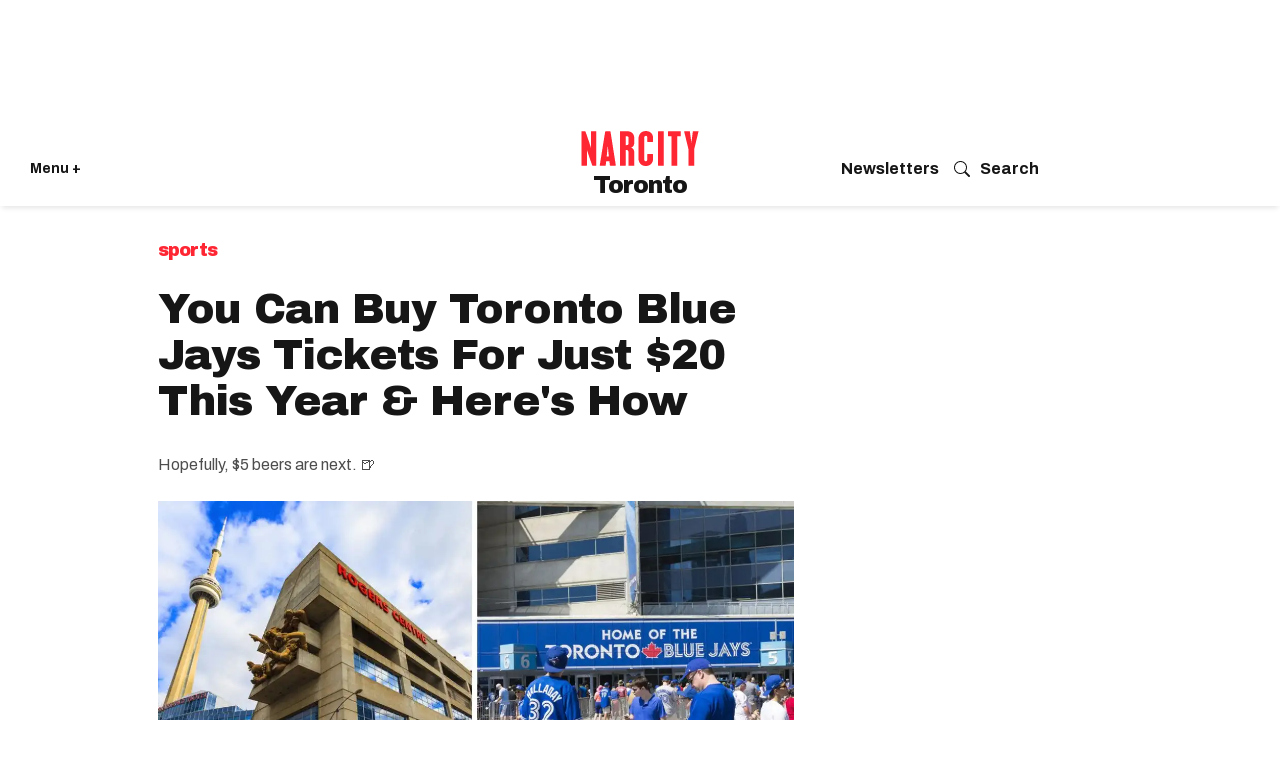

--- FILE ---
content_type: text/html; charset=utf-8
request_url: https://www.narcity.com/toronto/you-can-buy-toronto-blue-jays-tickets-for-20-heres-how
body_size: 49073
content:
<!DOCTYPE html><html lang="en"><head prefix="og: https://ogp.me/ns# article: https://ogp.me/ns/article#"><script type="application/ld+json">{"@context":"https://schema.org","@type":"BreadcrumbList","itemListElement":[{"@type":"ListItem","item":{"@id":"https://www.narcity.com","name":"Canada"},"position":1},{"@type":"ListItem","item":{"@id":"https://www.narcity.com/Ontario","name":"Ontario"},"position":2},{"@type":"ListItem","item":{"@id":"https://www.narcity.com/Toronto","name":"Toronto"},"position":3},{"@type":"ListItem","item":{"@id":"https://www.narcity.com/Toronto/sports","name":"Sports"},"position":4},{"@type":"ListItem","item":{"@id":"https://www.narcity.com/tag/blue-jays","name":"Blue Jays"},"position":5},{"@type":"ListItem","item":{"@id":"https://www.narcity.com/toronto/you-can-buy-toronto-blue-jays-tickets-for-20-heres-how","@type":"WebPage","name":"You Can Buy Toronto Blue Jays Tickets For Just $20 This Year &amp; Here&#39;s How"},"position":5}]}</script><script type="application/ld+json">{"@context":"https://schema.org","@type":"Article","articleBody":"How does a die-hard Toronto Blue Jays fan keep their chequing accounts from going into overdraft during the summer months? Two words: Outfield District.Starting in 2023, the Toronto Blue Jays will introduce the Outfield District Ticket, a pass that will provide general admission to the ballpark for just $20.Unlike standard single-game passes, those who purchase an Outfield District Ticket are not provided with reserved seating. Instead, they are granted access to the Rogers Centre&#39;s new observation areas.The newly updated ballpark will feature five distinct neighbourhoods this season, listed as follows:Corona Rooftop Patio — Rooftop oasis that offers gorgeous views of the Toronto skylinePark Social — &#39;A park within the park for fans of all ages&#39;The Stop — &#39;Neighbourhood bar&#39; located within the stadium The Catch — Perch of the visitors&#39; bullpen that offers fantastic views WestJet Flight Deck — A space that features retro arcade gamesThe discounted spaces will feature bar rails, high-top tables, and other staple sporting-event amenities. &#39;Blue Jays fans will immediately notice a dramatically different Rogers Centre when they enter for the 2023 season, and those changes will only become more pronounced as they enjoy live music, curated food and drink menus, and get up-close to game action,&#39; Anuk Karunaratne, Executive Vice President, Business Operations, said in a press release.&#39;The new Outfield District Ticket is perfect for fans who want more than a baseball game, with the opportunity to try out every new ballpark experience,&#39; they added.Ticket holders can also access the stadium&#39;s new social spaces, which are named in the release as follows:Schneiders Porch — An open-air porch with spectacular views Rogers Landing — A bullpen with &#39;uninterrupted front-row views of the outfield&#39;Bleacher Seating — Retro-style bleachers located behind the visitors&#39; bullpenLeft and Right Field Balconies — Concourses in the outfield corners that overlook the home and visitors&#39; bullpens.Drink Rails — Alcoholic pitstops located throughout the park Fans eager to get in on the action can buy regular season Outfield District Tickets, single game, and group tickets ahead of the season opener here.","articleSection":"Sports ","author":{"@context":"https://schema.org","@type":"Person","description":"Contributing Writer Patrick John Gilson (he/him) is a Contributing Writer with Narcity Media. He is a pro at ensuring his content is both exciting and tailored to millennials. He specializes in breaking news and investigative stories that require him to be on scene— something he enjoys and thrives in.","identifier":"21499316","image":{"@type":"ImageObject","height":210,"url":"https://www.narcity.com/media-library/eyJhbGciOiJIUzI1NiIsInR5cCI6IkpXVCJ9.eyJpbWFnZSI6Imh0dHBzOi8vYXNzZXRzLnJibC5tcy8yNjkzNzQyMy9vcmlnaW4uanBnIiwiZXhwaXJlc19hdCI6MTgwNTQwMjgwN30.0CoZ6EVm1-Wn9h1e8P9p01as6z10esJg_VfA8rlZAeg/image.jpg?width=210","width":210},"jobTitle":"Contributing Writer","name":"Patrick John Gilson","sameAs":["","","","https://www.narcity.com/author/patrick-gilson/"],"url":"https://www.narcity.com/author/patrick-gilson/","worksFor":{"@type":"NewsMediaOrganization","correctionsPolicy":"https://www.narcity.com/editorial-standards","ethicsPolicy":"https://www.narcity.com/editorial-standards","logo":{"@type":"ImageObject","height":289,"url":"https://assets.rbl.ms/30059856/origin.png","width":500},"masthead":"https://www.narcity.com/masthead","missionCoveragePrioritiesPolicy":"https://www.narcity.com/our-mission","name":"Narcity Media","ownershipFundingInfo":"https://www.narcitymedia.com/about","parentOrganization":{"@type":"Organization","logo":{"@type":"ImageObject","height":289,"url":"https://assets.rbl.ms/30059856/origin.png","width":500},"name":"Narcity Media"},"publishingPrinciples":"https://www.narcity.com/editorial-standards","verificationFactCheckingPolicy":"https://www.narcity.com/editorial-standards"}},"dateCreated":"2023-03-13T16:26:18Z","dateModified":"2023-03-13T16:26:18Z","datePublished":"2023-03-13T16:26:18Z","description":"How does a die-hard Toronto Blue Jays fan keep their chequing accounts from going into overdraft during the summer months? Two words: Outfield District. Starting in 2023, the Toronto Blue Jays will introduce the Outfield District Ticket, a pass that will provide general admission to the ballpark for just $20.","headline":"You Can Buy Toronto Blue Jays Tickets For Just $20 This Year &amp; Here&#39;s How","identifier":"2659589133","image":[{"@type":"ImageObject","height":1200,"url":"https://www.narcity.com/media-library/the-rogers-centre-right-toronto-blue-jays-crowd.jpg?id=33264976&amp;width=1200&amp;height=1200&amp;coordinates=528%2C0%2C0%2C0","width":1200},{"@type":"ImageObject","height":1500,"url":"https://www.narcity.com/media-library/the-rogers-centre-right-toronto-blue-jays-crowd.jpg?id=33264976&amp;width=2000&amp;height=1500&amp;coordinates=304%2C0%2C0%2C0","width":2000},{"@type":"ImageObject","height":700,"url":"https://www.narcity.com/media-library/the-rogers-centre-right-toronto-blue-jays-crowd.jpg?id=33264976&amp;width=1245&amp;height=700&amp;coordinates=6%2C0%2C0%2C0","width":1245},{"@type":"ImageObject","height":750,"url":"https://www.narcity.com/media-library/the-rogers-centre-right-toronto-blue-jays-crowd.jpg?id=33264976&amp;width=1000&amp;height=750&amp;coordinates=304%2C0%2C0%2C0","width":1000},{"@type":"ImageObject","height":600,"url":"https://www.narcity.com/media-library/the-rogers-centre-right-toronto-blue-jays-crowd.jpg?id=33264976&amp;width=600&amp;height=600&amp;coordinates=528%2C0%2C0%2C0","width":600}],"keywords":"rogers centre seating,blue jays tickets,cheap tickets,toronto blue jays schedule,blue jays game,rogers centre,rogers centre toronto,blue jays news,blue jays","mainEntityOfPage":{"@id":"https://www.narcity.com/toronto/you-can-buy-toronto-blue-jays-tickets-for-20-heres-how","@type":"WebPage","name":"You Can Buy Toronto Blue Jays Tickets For Just $20 This Year &amp; Here&#39;s How"},"name":"You Can Buy Toronto Blue Jays Tickets For Just $20 This Year &amp; Here&#39;s How","publisher":{"@type":"Organization","foundingDate":"2013","legalName":"Narcity","logo":{"@type":"ImageObject","height":540,"url":"https://assets.rbl.ms/26421222/origin.png","width":1000},"name":"Narcity","url":"https://www.narcity.com"},"thumbnailUrl":"https://www.narcity.com/media-library/the-rogers-centre-right-toronto-blue-jays-crowd.jpg?id=33264976&amp;width=1245&amp;height=700&amp;coordinates=6%2C0%2C0%2C0","url":"https://www.narcity.com/toronto/you-can-buy-toronto-blue-jays-tickets-for-20-heres-how","wordCount":346}</script><script type="application/ld+json"></script><style>article, aside, details, figcaption, figure, footer, header, hgroup, nav, section{display:block;}html{-webkit-text-size-adjust:100%;-ms-text-size-adjust:100%;}body{margin:0;font-size:1em;line-height:1.4;}body, button, input, select, textarea{;}::-moz-selection{background:#145a7c;color:#fff;text-shadow:none;}::selection{background:#145a7c;color:#fff;text-shadow:none;}:focus{outline:5px auto #2684b1;}a:hover, a:active{outline:0;}b, strong{font-weight:bold;}q:before, q:after{content:"";content:none;}ul, ol{margin:1em 0;padding:0 0 0 40px;}nav ul, nav ol{list-style:none;list-style-image:none;margin:0;padding:0;}img{border:0;-ms-interpolation-mode:bicubic;vertical-align:middle;}svg:not(:root){overflow:hidden;}form{margin:0;}button, input{line-height:normal;}button, input[type="button"], input[type="reset"], input[type="submit"]{cursor:pointer;-webkit-appearance:button;}input[type="search"]::-webkit-search-decoration{-webkit-appearance:none;}button::-moz-focus-inner, input::-moz-focus-inner{border:0;padding:0;}input:invalid, textarea:invalid{background-color:#fccfcc;}.hidden{visibility:hidden;display:none !important;}.visuallyhidden.focusable:active, .visuallyhidden.focusable:focus{clip:auto;height:auto;margin:0;overflow:visible;position:static;width:auto;}.clearfix:before, .clearfix:after{content:"";display:table;}.clearfix:after{clear:both;}.clearfix{zoom:1;}html{font-size:11.25px;font-family:Archivo, sans-serif;line-height:1.66;color:#161616;font-weight:normal;}body, button, input, select, textarea{font-family:Archivo, sans-serif;color:#161616;}.col, body{font-size:1.6rem;line-height:1.66;}a{color:#ad1822;text-decoration:none;}a:hover{color:#c40b17;text-decoration:none;}.with-primary-color:hover{color:#c40b17;}.js-tab, .js-keep-reading, .js-toggle{cursor:pointer;}button:focus, input[type="text"], input[type="email"]{outline:0;}audio, canvas, iframe, img, svg, video{vertical-align:middle;max-width:100%;}.main{background-color:#fff;position:relative;overflow:hidden;}.cover-all{position:absolute;width:100%;height:100%;}.fa{font-family:FontAwesome, fontawesome-mini !important;}.fa-googleplus:before{content:"";}.post-partial, .overflow-visible{overflow:visible !important;}.js-scroll-trigger{display:block;width:100%;}.color-inherit:hover, .color-inherit{color:inherit;}.h1, .h2{margin:0;padding:0;font-size:1em;font-weight:normal;}.lazyload-placeholder{display:none;position:absolute;text-align:center;background:#0000001a;top:0;bottom:0;left:0;right:0;}.runner-spinner{position:absolute;top:0;bottom:0;left:0;right:0;margin:auto;width:50px;}.runner-spinner:before{content:"";display:block;padding-top:100%;}.content{margin-left:auto;margin-right:auto;max-width:1100px;}.sm-mt-0:not(:empty):before, .sm-mt-1:not(:empty):before, .sm-mt-2:not(:empty):before, .sm-mb-0:not(:empty):after, .sm-mb-1:not(:empty):after, .sm-mb-2:not(:empty):after, .md-mt-0:not(:empty):before, .md-mt-1:not(:empty):before, .md-mt-2:not(:empty):before, .md-mb-0:not(:empty):after, .md-mb-1:not(:empty):after, .md-mb-2:not(:empty):after, .lg-mt-0:not(:empty):before, .lg-mt-1:not(:empty):before, .lg-mt-2:not(:empty):before, .lg-mb-0:not(:empty):after, .lg-mb-1:not(:empty):after, .lg-mb-2:not(:empty):after{content:"";display:block;overflow:hidden;}.sm-mt-0:not(:empty):before{margin-bottom:0;}.sm-mt-1:not(:empty):before{margin-bottom:-10px;}.sm-mt-1 > *{margin-top:10px;}.sm-mt-2:not(:empty):before{margin-bottom:-20px;}.sm-mb-0:not(:empty):after{margin-top:0;}.sm-mb-1:not(:empty):after{margin-top:-10px;}.sm-mb-1 > *{margin-bottom:10px;}.sm-mb-2:not(:empty):after{margin-top:-20px;}.sm-mb-2 > *{margin-bottom:20px;}@media (min-width: 768px){.md-mt-0:not(:empty):before{margin-bottom:0;}}@media (min-width: 768px){.md-mt-1:not(:empty):before{margin-bottom:-10px;}}@media (min-width: 768px){.md-mt-2:not(:empty):before{margin-bottom:-20px;}}@media (min-width: 768px){.md-mb-0:not(:empty):after{margin-top:0;}}@media (min-width: 768px){.md-mb-1:not(:empty):after{margin-top:-10px;}}@media (min-width: 768px){.md-mb-2:not(:empty):after{margin-top:-20px;}}@media (min-width: 1024px){.lg-mt-0:not(:empty):before{margin-bottom:0;}}@media (min-width: 1024px){.lg-mt-1:not(:empty):before{margin-bottom:-10px;}}@media (min-width: 1024px){.lg-mt-2:not(:empty):before{margin-bottom:-20px;}}@media (min-width: 1024px){.lg-mb-0:not(:empty):after{margin-top:0;}}@media (min-width: 1024px){.lg-mb-1:not(:empty):after{margin-top:-10px;}}@media (min-width: 1024px){.lg-mb-2:not(:empty):after{margin-top:-20px;}}.sm-cp-2{padding:20px;}.mb-2 > *{margin-bottom:20px;}.mb-2 > :last-child{margin-bottom:0;}.v-sep > *{margin-bottom:20px;}@media (min-width: 768px){.v-sep > *{margin-bottom:40px;}}.v-sep > :last-child{margin-bottom:0;}@media only screen and (min-width: 768px){.hide-tablet-and-desktop{display:none !important;}}.row.px10{margin-left:-10px;margin-right:-10px;}.row.px10 > .col{padding-left:10px;padding-right:10px;}.row.px20{margin-left:-20px;margin-right:-20px;}.row.px20 > .col{padding-left:20px;padding-right:20px;}.row{margin-left:auto;margin-right:auto;overflow:hidden;}.row:after{content:"";display:table;clear:both;}.row:not(:empty){margin-bottom:-20px;}.col{margin-bottom:20px;}@media (min-width: 768px){.col{margin-bottom:40px;}}@media (min-width: 768px){.row:not(:empty){margin-bottom:-40px;}}.row .col{float:left;box-sizing:border-box;}.row .col.s12{width:100%;}@media only screen and (min-width: 768px){.row .col.m12{width:100%;}}@media only screen and (min-width: 1024px){.row .col.l3{width:25%;}}@media only screen and (min-width: 1024px){.row .col.l6{width:50%;}}@media only screen and (min-width: 1024px){.row .col.l8{width:66.6667%;}}@media only screen and (min-width: 1024px){.row .col.l12{width:100%;}}.widget{position:relative;box-sizing:border-box;}.widget:hover .widget__headline a{;}.widget__headline{font-family:Arial, sans-serif;color:#161616;cursor:pointer;}.widget__headline-text{font-family:inherit;color:inherit;word-break:break-word;}.image, .widget__image{background-position:center;background-repeat:no-repeat;background-size:cover;display:block;z-index:0;}.widget__product-buy-btn:hover{color:#fff;}.rebellt-item.parallax.has-description:before, .rebellt-item.parallax.has-description:after{content:"";display:block;padding-bottom:100%;}.rebellt-item.parallax.has-description.is--mobile:before, .rebellt-item.parallax.has-description.is--mobile:after{padding-bottom:90vh;}.rebellt-ecommerce--btn:hover{color:#fff;}.rebelbar.skin-simple .rebelbar__menu-toggle:hover{color:#c40b17;}.rebelbar.skin-simple .rebelbar__section-link:hover{color:#c40b17;}.menu-global{display:none;width:100%;position:fixed;z-index:3;color:#fff;background-color:#1a1a1a;height:100%;font-size:1.8rem;overflow-y:auto;overflow-x:hidden;line-height:1.6em;}@media (min-width: 768px){.menu-global{display:block;max-width:320px;top:0;-webkit-transform:translate(-320px);transform:translate(-320px);transform:translate3d(-320px, 0, 0);}}@media (min-width: 768px){.menu-global, .all-content-wrapper{transition:transform .2s cubic-bezier(.2, .3, .25, .9);}}.menu-overlay{position:fixed;top:-100%;left:0;height:0;width:100%;cursor:pointer;visibility:hidden;opacity:0;transition:opacity .2s;}.rm-embed-container.rm-embed-tiktok blockquote > section:before{content:"";display:block;width:100%;height:300px;border-radius:8px;}.logo__image, .image-element__img, .rm-lazyloadable-image{max-width:100%;height:auto;}.sharebar a:hover{text-decoration:none;color:#fff;}.sharebar.with-first-button-caption:not(.enable-panel) .share:first-child:after{content:"Share";padding-left:5px;vertical-align:middle;}.share-media-panel-pinit_share:hover{opacity:.9;}@media (min-width: 768px){.sharebar.with-first-button-caption:not(.enable-panel) .share:first-child:after{content:"Share this story";padding-left:10px;vertical-align:middle;text-transform:uppercase;}}.action-btn:hover{color:#c40b17;border:2px solid #c40b17;border-color:#c40b17;}.search-form__text-input:focus, .search-form__submit:focus{border:0;-webkit-box-shadow:none;-moz-box-shadow:none;box-shadow:none;outline:0;}.social-links__link:hover{color:#fff;}.article-body a{word-wrap:break-word;}.tags{color:#ad1822;}.tags__item{display:inline-block;}.tags .tags__item{line-height:1;}@media (min-width: 768px){.tags{margin:0 -10px;}}@media (min-width: 768px){.tags__item{margin:10px;}}.subscription-widget .social-links__link:hover{color:#c40b17;border-color:#c40b17;background:none;}.newsletter-element__submit:hover{opacity:.9;}.runner-authors-list{margin-top:0;margin-bottom:0;padding-left:0;list-style-type:none;}.runner-authors-author-wrapper{display:flex;flex-direction:row;flex-wrap:nowrap;justify-content:flex-start;align-items:stretch;align-content:stretch;}.runner-authors-avatar-thumb{display:inline-block;border-radius:100%;width:55px;height:55px;background-repeat:no-repeat;background-position:center;background-size:cover;overflow:hidden;}.runner-author-name-container{padding:0 6px;}.social-tab-i .share-fb:after, .social-tab-i .share-tw:after{content:none;}.social-tab-i .icons-share.fb:before{content:"";}.social-tab-i .icons-share.tw:before{content:"";}.social-tab-i .icons-share.pt:before{content:"";}.social-tab-i .icons-share.tl:before{content:"";}.social-tab-i .icons-share.em:before{content:"";}.social-tab-i .icons-share.sprite-shares-close:before{content:"";}.social-tab-i .icons-share.sprite-shares-share:before{content:"";}@media only screen and (min-width: 769px){.share-tab-img:hover .social-tab-i{display:block;}}.posts-custom .posts-wrapper:after{content:"";display:block;margin-bottom:-20px;}.posts-custom .widget{margin-bottom:20px;width:100%;}.posts-custom .widget__headline, .posts-custom .social-date{display:block;}.posts-custom .social-date{color:#a4a2a0;font-size:1.4rem;}.posts-custom[data-attr-layout_headline] .widget{vertical-align:top;}.posts-custom[data-attr-layout_headline="top"] .widget{vertical-align:bottom;}.posts-custom .posts-wrapper{margin-left:0;margin-right:0;font-size:0;line-height:0;}.posts-custom .widget{display:inline-block;}.posts-custom article{margin:0;box-sizing:border-box;font-size:1.6rem;line-height:1.66;}.posts-custom .widget__headline{font-size:1em;font-weight:700;word-wrap:break-word;}.posts-custom .widget__head{position:relative;}.posts-custom .widget__head .widget__body{position:absolute;padding:5%;bottom:0;left:0;box-sizing:border-box;width:100%;background:#0006;background:linear-gradient(#0000 5%, #00000080);}.posts-custom .widget__subheadline *{display:inline;}.posts-custom .main-author__avatar, .posts-custom .social-author__avatar{float:left;border-radius:50%;margin-right:8px;height:30px;width:30px;min-width:30px;overflow:hidden;position:relative;}.posts-custom .main-author__name, .posts-custom .social-author__name{color:#1f1f1f;font-size:1.4rem;font-weight:700;line-height:1.66;display:inline;overflow:hidden;text-overflow:ellipsis;white-space:nowrap;position:relative;}.posts-custom .main-author__name:hover, .posts-custom .social-author__name:hover, .posts-custom .main-author__social-name:hover, .posts-custom .social-author__social-name:hover{color:#c40b17;}.posts-custom[data-attr-layout_carousel] .posts-wrapper:after{margin-bottom:0 !important;}.posts-custom .slick-arrow:before{position:absolute;left:0;right:0;width:13px;bottom:0;top:0;margin:auto;height:16px;}.posts-custom .slick-arrow:hover{opacity:1;}.posts-custom .slick-dots .slick-active button, .posts-custom .slick-dots button:hover{background:#c40b17;}.posts-custom{;}.posts-custom a{word-wrap:break-word;}.posts-custom .widget__shares{margin-left:-10px;margin-right:-10px;font-size:0;}.posts-custom .widget__shares .share{display:inline-block;padding:5px;line-height:0;width:25px;height:25px;border-radius:50%;margin:0 10px;font-size:1.5rem;text-align:center;position:relative;vertical-align:middle;color:#fff;}.posts-custom .widget__shares .share:hover{color:#fff;}.posts-custom .widget__shares i{position:absolute;top:0;left:0;right:0;bottom:0;margin:auto;height:1em;}.infinite-scroll-wrapper:not(.rm-loading){width:1px;height:1px;}.widget__shares button.share, .social-tab-buttons button.share{box-sizing:content-box;}.post-splash-custom .widget__shares .share:hover{color:#fff;}.post-authors__fb-like[fb-xfbml-state="rendered"]:before{content:"Like us on Facebook";line-height:20px;display:inline-block;vertical-align:middle;margin-right:15px;}.post-pager__btn:hover{background:#c40b17;color:#fff;}.post-pager__btn:hover .fa{padding:0 5px;}.widget__head .rm-lazyloadable-image{width:100%;}.crop-16x9{padding-bottom:56.25%;}.share-plus:hover{background-color:#aaa;}.share-facebook:hover, .share-fb:hover{background-color:#318bff;}.share-twitter, .share-tw{background-color:#50abf1;}.share-twitter:hover, .share-tw:hover{background-color:#00a8e5;}.share-apple:hover{background-color:#333;}.share-linkedin{;}.share-linkedin:hover{background:#006da8;}.share-pinterest:hover{background:#bb2020;}.share-googleplus:hover{background-color:#c73c26;}.share-reddit{background-color:#ff4300;}.share-email{background-color:#5e7286;}.share-email:hover{background:#48596b;}.share-tumblr:hover{background-color:#243c53;}.share-sms:hover{background-color:#fd7e14;}.share-instagram:hover{background-color:#4b88b9;}.share-youtube:hover{background-color:#ea2524;}.share-linkedin{background-color:#0077b5;}.share-linkedin:hover{background-color:#005d8e;}.share-slack:hover{background-color:#0077b5;}.share-openid:hover{background-color:#e6881c;}.share-copy-link{background-color:#159397;}html{-webkit-font-smoothing:antialiased;}:root{--dark:#161616;--primary-font:"Archivo", sans-serif;--action-color:#ff2634;--action-color-hover:#dc2935;--secondary-color:#595959;--section-text:#4d4d4d;--subheadline-text:#4d4d4d;--photo-caption_credit:#595959;--author-date:#595959;--body-text:#4d4d4d;--white:#fff;--milla-blue:#0057ff;--light-grey:#f4f2ee;--light-blue:#237bcc17;--light-blue-hover:#d8e2ea;--light-pink:#cc232317;--light-green:lightgreen;--button-color:#0057ff;}.main header{margin:0;}.posts-custom{font-family:Archivo, sans-serif;}.social-date__text, .social-date-modified__text{text-transform:capitalize;}.widget:hover .widget__headline a{color:#000;}.container{padding:0 20px;box-sizing:border-box;}.action-btn:hover, .action-btn{background:#ad1822;color:#fff;border:0;}.action-btn:hover{background:#dc2935;}.content{width:100%;}.container{max-width:none;margin:0 auto;}.main, .row{overflow:unset;max-width:100%;}.row .px10, .row .px20{margin:0;padding:0;}.row.px10 > .col, .row.px20 > .col{padding:0;margin:0;}.iconWrap .hamburger--close svg path{fill:#fff;}@media screen and (min-width: 768px){.container{max-width:1024px;margin:20px auto;}}.posts-custom .slick-arrow:hover{background:#161616e6;}.widget__headline.h1 a, .article-body .widget__headline{pointer-events:none;cursor:default;}.widget{overflow:hidden;}.rebelbar{background-color:var(--white);width:100%;box-shadow:0 0 5px #0000001a;}.rebelbar .container{padding:0 15px;display:flex;height:75px;align-items:center;}.topbar-logo_positioning{width:50%;align-items:center;flex-direction:column;display:flex;}.topbar-logo_positioning svg{width:90px;height:26px;color:#ff2634;}.iconWrap{display:flex;flex:1;align-items:center;position:relative;justify-content:flex-start;font-size:14px;gap:10px;}.iconWrap svg{width:25px;height:25px;}.iconWrap svg path{fill:var(--dark);}.iconWrap a{color:var(--dark);font-weight:bold;}.login_menu{flex:1;justify-content:flex-end;align-items:center;display:flex;}.login_menu a{color:var(--dark);font-weight:bold;font-size:.9em;}.concierge-link svg{padding-right:10px;flex:2;align-items:center;}.city-name{font-family:Archivo Black, Arial Black, sans-serif;font-weight:300;letter-spacing:-1px;text-transform:capitalize;font-size:24px;width:100%;text-align:center;}@media screen and (min-width: 768px){header{padding:10px 0 0;background-color:var(--white);}}@media screen and (min-width: 768px){.rebelbar .container{margin:0 auto;max-width:none;padding:0 30px;}}@media screen and (min-width: 768px){.rebelbar{margin-bottom:30px;box-shadow:0 4px 5px -2px #0000001a;}}@media screen and (min-width: 768px){.topbar-hamburger__menu{width:auto;}}@media screen and (min-width: 768px){.topbar-logo_positioning svg{width:160px;}}@media screen and (min-width: 768px){.login_menu{display:flex;justify-content:end;align-items:center;gap:10px;}}@media screen and (min-width: 768px){.login_menu svg{width:16px;height:16px;}}@media screen and (min-width: 768px){.login_menu svg path{fill:var(--dark);}}@media screen and (min-width: 768px){.topbar-logo_positioning{width:33%;}}.sublist{display:none;}.topbar__hamburger{cursor:pointer;}.hamburger-wrapper{position:fixed;width:375px;background:#161616;box-sizing:border-box;top:0;left:0;bottom:0;display:none;z-index:99;-webkit-transform:translate(0);-ms-transform:translate(0);transform:translate(0);transform:translate3d(0, 0, 0);transition:transform .2s cubic-bezier(.2, .3, .25, .9);}.hamburger-wrapper__overlay{position:fixed;width:100%;height:100%;background:#fff9;left:0;top:0;display:none;z-index:2;}.hamburger-wrapper .row{margin:0 0 10px;}.hamburger-wrapper a{color:#fff;}.lang{display:inline-block;width:calc(100% - 25px);padding:0;margin:0;}.lang li{display:inline-block;margin-right:10px;}.lang a{font-family:Archivo, sans-serif;font-style:normal;color:#ccc;font-size:13px;line-height:18px;}.row.flex{display:flex;align-items:start;}.hamburger--close{width:24px;cursor:pointer;}.search{position:relative;}.search input[type="text"]{width:100%;height:40px;border:0;border-radius:4px;font-family:Archivo, sans-serif;font-size:15px;padding-left:42px;box-sizing:border-box;}.search button[type="submit"]{position:absolute;padding:0;background:none;border:0;left:10px;top:10px;}.hamburger__title{font-family:Archivo, sans-serif;font-style:normal;font-weight:normal;font-size:16px;line-height:19px;color:#ccc;margin:16px 0;}.hamburger__list{padding:0;margin:0;list-style:none;}.hamburger__list li{width:49%;display:inline-block;font-size:16px;margin-bottom:20px;}.hamburger__list a{text-decoration:underline;}.hamburger__list a:hover{text-decoration:none;}.btn-see-more:hover{background:#dc2935;}.divider{height:1px;background:#4a4a4a;margin:-10px 0 60px;}.hamburger__list.additional li{font-size:14px;width:100%;margin-bottom:10px;}.hamburger__list.additional li a{text-decoration:none;}.hamburger-wrapper{padding:0 20px 100px;overflow:scroll;height:95vh;}.link-see-more{font-family:Archivo, sans-serif;font-style:normal;font-weight:500;font-size:12px;line-height:140%;text-transform:uppercase;max-width:93px;background:#151515;margin:20px auto -32px;display:block;position:relative;padding:0 10px;text-align:center;}.hamburger__list-topics-wrapper .link-see-more{min-width:130px;margin:0 auto;}.hamburger__list-cities-wrapper .link-see-more{min-width:130px;margin:0 auto;}.sticky-nav{position:sticky;top:0;background:#000;background:#151515;padding-top:18px;padding-bottom:20px;z-index:999;}a.newsletter-menu{font-size:18px;padding:10px 0;display:block;color:#fff;}a.newsletter-menu svg{margin-right:10px;width:20px;height:20px;}a.newsletter-menu svg path{fill:#fff;}@media screen and (min-width: 768px){.hamburger-wrapper{padding:0 20px 50px;overflow:scroll;height:100vh;}}.city-name .text-element:before{content:" ";}@media screen and (min-width: 768px){.topbar-logo_positioning svg{height:35px;}}@media screen and (min-width: 768px){.rebelbar .container{height:76px;}}.main-column{padding:0;}.main-column .widget__subheadline{margin:10px 0 0;padding-bottom:10px;line-height:1;}.main-column .widget__subheadline-text{font-family:Archivo, sans-serif;font-weight:normal;font-size:16px;line-height:1.4;color:#4d4d4d;}.main-column .widget__body .photo-caption, .main-column .widget__body .photo-caption a, .main-column .widget__body .photo-credit a, .main-column .widget__body .photo-credit{text-align:left;font-family:Archivo, sans-serif;font-weight:normal;line-height:1.4em;color:#595959;margin:0;}.photo-credit p, .photo-caption p{margin:0;}.main-column .social-date-modified, .main-column .social-date__text, .main-column .social-author__name, .main-column .social-date-modified__text{font-family:Archivo, sans-serif;font-style:normal;font-weight:normal;font-size:12px;line-height:1.4;color:var(--secondary-color);display:inline-block;vertical-align:top;margin:0;}.main-column .social-author__name{color:#121212;}.main-column .social-date, .main-column .social-date-modified{display:block;margin-top:0;}.main-column .social-date-modified:before{content:" Updated  ";display:inline;margin-top:0;font-weight:bold;}.main-column .social-date__text:before{content:" Published  ";display:inline;margin-top:0;}.main-column .widget__shares .share-fb .fa, .main-column .widget__shares .share-tw .fa{display:none;}.main-column .widget__shares a, .main-column .widget__shares .share{padding:0;width:24px;height:24px;}.widget__shares .share{border:none;}.main-column .widget__shares .share{width:24px;height:24px;margin:0 5px;}.main-column .share-tw{background-image:url("https://assets.rbl.ms/25880941/origin.png");background-size:90%;background-color:#0000;background-repeat:no-repeat;background-position:center;}.main-column .body p, .main-column .body ul, .main-column .body ol{font-family:Archivo, sans-serif;color:#0a0a0a;font-size:20px;line-height:30px;margin-block-end:2em;}.main-column .body ul, .main-column .body ol{display:flex;flex-direction:column;gap:8px;}.main-column .body a, .main-column .body strong{font-family:Archivo, sans-serif;color:#161616;text-decoration:none;font-size:20px;line-height:30px;}.main-column .body a{border-bottom:1px solid #bbb;}.main-column .body a:hover{border-bottom:none;}.main-column .posts-custom .widget__head{margin:-5px 10px 0;padding:0;min-height:350px;}.main-column .posts-custom .widget__head img{border-radius:4px;}.main-column .posts-custom .widget__head picture{position:relative;margin-bottom:-50px;display:block;height:auto;}.main-column .posts-custom .widget__head .rm-lazyloadable-image{width:100%;border-radius:0;}.main-column .posts-custom .widget__head .widget__body{position:relative;padding:0;background:none;}.main-column .around-the-web{padding:0 20px 20px;}.main-column .around-the-web .around-the-web__list{margin:0;list-style:none;}.main-column .from-your-site__headline, .main-column .around-the-web__headline{font-family:Archivo, sans-serif;font-style:normal;font-size:18px;line-height:1.4em;color:#161616;font-weight:700;text-transform:none;padding-top:20px;visibility:hidden;}.main-column .from-your-site__item a, .main-column .around-the-web__item a{font-family:Archivo, sans-serif;font-style:normal;font-weight:400;font-size:14px;line-height:1.5em;border:0;color:#161616;}.article-body .widget__shares{padding:20px 0;margin:0;}.article-body .widget__shares:before{content:"Share";font-family:Archivo, sans-serif;font-weight:bold;font-size:18px;line-height:1.4em;vertical-align:middle;margin-right:15px;color:var(--dark);}.main-column .widget__body{position:relative;margin:0 10px;background-color:var(--white);border-radius:6px;}.main-column .widget__body:before{margin-bottom:0;}.body{counter-reset:item;}.custom-field-show-numbers-on-particles-btest ~ .body .rebellt-item h2:before{content:counter(item);font-weight:bold;font-size:26px;text-align:center;width:40px;height:40px;line-height:40px;background:var(--light-pink);color:var(--dark);margin-right:2px;display:inline-block;border-radius:50%;}.custom-field-show-numbers-on-particles ~ .body .rebellt-item h2:before{counter-increment:item 1;content:counter(item);font-weight:bold;font-size:26px;text-align:center;width:40px;height:40px;line-height:40px;background:var(--light-pink);color:var(--dark);margin-right:2px;display:inline-block;border-radius:50%;}body .social-author:before{display:none;}body .social-author{line-height:normal;font-size:14px;padding:5px;position:relative;border-radius:16px;grid-template-columns:48px 1fr;grid-gap:10px;display:grid;}body .widget__body .photo-credit{border-bottom:none;}body .social-author .social-author__avatar{height:48px;width:48px;min-width:48px;min-height:48px;}body .social-author .social-author__avatar:first-child{margin:0;margin-right:20px;}body .social-author .social-author__name{font-weight:bold;font-size:16px;display:block;}body .social-author .social-author__name:last-child:after{content:"";}.main-column .social-author:after{display:none;}.custom-field-JobFunction{display:block;font-size:14px;font-family:Archivo, sans-serif;color:#595959;margin-left:63px;padding-top:10px;width:200px;margin-top:-45px;margin-bottom:20px;}.main-column .widget__body .photo-caption, .main-column .widget__body .photo-credit{text-align:left;}.main-column .widget__body .photo-caption{width:100%;padding-top:10px;}.main-column .widget__body .photo-caption, .main-column .widget__body .photo-caption a, .main-column .widget__body .photo-credit a, .main-column .widget__body .photo-credit{font-size:12px;}.posts-custom ul, .posts-custom ol{color:#222;font-family:Archivo, sans-serif !important;}.brandsnippet-article{margin-top:50px;position:relative;align-items:center;}.posts-custom .widget__headline{margin-top:10px;margin-bottom:20px;clear:left;}.four-in-a-row .widget__headline-text{font-family:Archivo, sans-serif;font-style:normal;font-weight:700;font-size:18px;line-height:1.3;margin-top:20px;display:block;}.four-in-a-row .widget__subheadline-text{font-family:Archivo, sans-serif;font-style:normal;font-weight:normal;font-size:16px;line-height:1.3;color:var(--light-grey);display:block;}.four-in-a-row .widget__subheadline-text, .four-in-a-row .social-date, .scrolled-articles .social-date, .custom-field-sponsored-type{font-family:Archivo, sans-serif;font-weight:normal;font-size:14px;margin-block-start:0;margin-block-end:0;line-height:1.4em;color:var(--secondary-color);}[date-tooltip]:after{content:attr(date-tooltip);display:none;}[date-tooltip]:hover:after{display:block;position:absolute;z-index:7;background-color:#fff;padding:5px;border-radius:6px;border:1px solid #d9d9d9;font-size:12px;}.from-your-site__headline{font-weight:bold;cursor:pointer;display:flex;align-items:center;position:relative;}.from-your-site__headline:before{margin-right:5px;position:absolute;left:0;content:"Related Articles" !important;}.french-content .from-your-site__headline:before{content:"Articles reliés" !important;}.tags{display:flex;flex-wrap:wrap;max-height:50px;margin:10px;overflow:hidden;transition:max-height .5s;}.tags__item{margin:5px;padding:5px 10px;border-radius:3px;text-decoration:none;color:var(--dark);transition:background-color .3s;}.tags__item:hover{background-color:var(--light-grey);}.tags__button:hover{background-color:var(--secondary-color);}.feed{max-width:720px;margin:0 auto;}.feed .posts-custom .widget{margin:0 0 60px;}.feed article .widget__headline{margin-top:0;display:block;font-size:unset;width:auto;font-weight:300;clear:none;margin-bottom:0;}.feed article .widget__body{padding-bottom:0;margin:0 0 10px;display:flex;flex-direction:column;background-color:unset;}.feed article .widget__headline-text{font-size:20px;font-family:Archivo, Arial, sans-serif;letter-spacing:unset;font-weight:bold;line-height:1.3;}.feed .widget .widget__head .widget__image{border-radius:8px;}.feed .sm-mt-1:not(:empty):before{margin:0;}.feed .posts-custom .widget{margin-bottom:20px;display:block;border-bottom:1px solid var(--light-grey);padding-bottom:20px;}.main-column .widget__headline-text{font-family:Archivo Black, Arial Black, sans-serif;font-style:normal;font-weight:300;font-size:42px;letter-spacing:-1px;line-height:1.1em;color:var(--dark);word-break:break-word;display:block;}.post-tags-primary, .custom-field-selected-topic{margin:0;display:inline-flex;text-align:center;color:var(--action-color);padding-left:10px;width:45%;min-height:30px;font-weight:300;font-size:18px;letter-spacing:-1px;font-family:Archivo Black, Arial Black, sans-serif;text-transform:lowercase;}.main-column .widget__head .photo-caption, .main-column .widget__head .photo-credit{font-size:12px;display:block;width:fit-content;position:relative;background-color:#00000080;color:#fff;z-index:1;padding:5px 10px 0;}.main-column .widget__head .photo-caption a, .main-column .widget__head .photo-credit a{color:#fff;}.all-related-sections{display:none;}.playlist--item .playlist--link:hover{background-color:var(--light-grey);border-radius:2px;}.author-bottom-bio-row .row{display:flex;padding:20px 0;}.author-bottom-bio-row .row .col{width:auto;}.author-bottom-bio-row .row .runner-authors-author-wrapper{flex-direction:column;}.author-bottom-bio-row .row .runner-authors-author-wrapper .runner-author-name-container, .author-bottom-bio-row .row .runner-authors-author-wrapper .runner-authors-author-bio{padding:0;padding-left:20px;}.author-bottom-bio-row .row .runner-authors-author-wrapper .runner-author-name-container a.runner-authors-author-name{color:var(--dark);font-family:Archivo Black, Arial Black, sans-serif;font-weight:300;font-size:25px;letter-spacing:-1px;}.author-bottom-bio-row .row .runner-authors-author-wrapper .runner-author-about-text-container{font-size:16px;}.author-bottom-bio-row .row .runner-authors-author-wrapper .runner-author-about-text-container h3{font-size:16px;margin:10px 0;}.author-bottom-bio-row .row .runner-authors-author-wrapper .runner-author-about-text-container{display:-webkit-box;-webkit-line-clamp:6;-webkit-box-orient:vertical;overflow:hidden;text-overflow:ellipsis;height:180px;max-height:180px;word-wrap:break-word;}@media screen and (min-width: 767px){.main-column .social-date-modified, .main-column .social-date__text, .main-column .social-author__name, .main-column .social-date-modified__text{font-size:13px;}}@media screen and (min-width: 767px){.main-column .widget__body{padding:0 0 20px;}}@media screen and (min-width: 767px){.main-column .widget__body .photo-credit, .main-column .widget__body .photo-caption{float:none;text-align:left;margin:0;}}@media screen and (min-width: 767px){.main-column .body p{width:100%;overflow:hidden;}}@media screen and (min-width: 767px){.pressboard-col-8, body{font-family:Archivo, sans-serif;}}@media screen and (min-width: 767px){.body-description .ee-ul li{font-family:Archivo, sans-serif;color:#0a0a0a;font-size:20px;}}@media screen and (min-width: 767px){.posts-custom h1{margin-top:0;margin-bottom:0;padding:10px 0;}}@media screen and (min-width: 767px){.feed article .widget__body{flex-direction:column;padding-top:10px;}}.main-column .rebellt-ecommerce--buy a:hover{background:#dc2935;}#sSocial_Stream_Element_0_0_15_0_0_1.row-wrapper{margin-bottom:60px;}@media (min-width: 1024px){#sSocial_Stream_Element_0_0_15_0_0_1.row-wrapper{margin:0 auto;}}#sSocial_Stream_Element_0_0_15_0_0_1 > .row{margin-bottom:0;}#sSocial_Stream_Element_0_0_15_0_0_1 > .row > *{margin-bottom:0;}#sSocial_Stream_Element_0_0_15_0_0_1 > .row{margin-left:0;margin-right:0;}#sSocial_Stream_Element_0_0_15_0_0_1 > .row > .col{padding:0;}#s__CurrentArticle_0_0_29_0_0_0_0_2_2_1 .body{clear:both;}#s__CurrentArticle_0_0_29_0_0_0_0_2_2_1 .around-the-web__headline:before{visibility:visible;content:"Sources";}#s__CurrentArticle_0_0_29_0_0_0_0_2_2_1 .from-your-site__headline:before{content:"Related Articles";visibility:visible;}@media (min-width: 768px) and (max-width: 1023px){#sSocial_Stream_Element_0_0_15_0_0_1_1{display:none;}}#sSocial_Stream_Element_0_0_15_0_0_1_1:after{margin-top:-20px;}.row .sidebar.col{min-height:1000px;width:300px;float:right;margin-left:20px;display:block;}.newsletter-btn:hover{color:#fff;}.footer__logo{border-top:1px solid var(--light-grey);padding-top:30px;margin-top:30px;}.footer__links{margin:20px;}.footer__links ul{list-style-type:none;display:flex;column-gap:10px;flex-direction:row;padding:0;flex-wrap:wrap;}.footer__links ul li a{font-family:Archivo, sans-serif;font-size:13px;line-height:1.4;text-transform:capitalize;color:var(--black);}.footer__links ul li:not(:last-child):after{content:"|";color:var(--secondary-color);padding-left:10px;}.copyright{color:var(--black);font-size:12px;margin:20px;}.copyright a{color:var(--black);}.editions{color:var(--black);margin:20px;font-size:13px;}.editions a{color:var(--black);margin:0 8px;}.footer__content{max-width:760px;margin:auto;}</style><meta charset="utf-8"/><meta name="robots" content="max-image-preview:large"/><link rel="preload" imagesrcset="https://www.narcity.com/media-library/the-rogers-centre-right-toronto-blue-jays-crowd.jpg?id=33264976&width=1245&height=700&quality=50&coordinates=6%2C0%2C0%2C0 3x, https://www.narcity.com/media-library/the-rogers-centre-right-toronto-blue-jays-crowd.jpg?id=33264976&width=1245&height=700&quality=50&coordinates=6%2C0%2C0%2C0 2x, https://www.narcity.com/media-library/the-rogers-centre-right-toronto-blue-jays-crowd.jpg?id=33264976&width=1245&height=700&quality=50&coordinates=6%2C0%2C0%2C0 1x" as="image" fetchpriority="high"/><link rel="canonical" href="https://www.narcity.com/toronto/you-can-buy-toronto-blue-jays-tickets-for-20-heres-how"/><meta property="fb:app_id" content="1468563456738953"/><meta name="twitter:site" content="@"/><meta name="twitter:site:id" content=""/><meta property="og:type" content="article"/><meta property="article:section" content="Toronto"/><meta property="og:url" content="https://www.narcity.com/toronto/you-can-buy-toronto-blue-jays-tickets-for-20-heres-how"/><meta property="og:site_name" content="Narcity"/><meta property="og:image" content="https://www.narcity.com/media-library/the-rogers-centre-right-toronto-blue-jays-crowd.jpg?id=33264976&width=1200&height=600&coordinates=0%2C35%2C0%2C37"/><meta property="og:image:width" content="1200"/><meta property="og:image:height" content="600"/><meta property="og:title" content="You Can Buy Toronto Blue Jays Tickets For Just $20 This Year & Here&#39;s How"/><meta property="og:description" content="Hopefully, $5 beers are next. 🍺"/><meta name="description" content="How does a die-hard Toronto Blue Jays fan keep their chequing accounts from going into overdraft during the summer months? Two words: Outfield District. Starting in 2023, the Toronto Blue Jays will introduce the Outfield District Ticket, a pass that will provide general admission to the ballpark for just $20."/><meta name="keywords" content="rogers centre seating, blue jays tickets, cheap tickets, toronto blue jays schedule, blue jays game, rogers centre, rogers centre toronto, blue jays news, blue jays"/><meta name="referrer" content="always"/><meta name="twitter:card" content="summary_large_image"/><meta name="twitter:image" content="https://www.narcity.com/media-library/the-rogers-centre-right-toronto-blue-jays-crowd.jpg?id=33264976&width=1200&height=600&coordinates=0%2C35%2C0%2C37"/><link rel="preconnect" href="https://assets.rebelmouse.io/" crossorigin="anonymous"/><link rel="preconnect" href="https://user-stats.rbl.ms/" crossorigin="anonymous"/><link rel="preconnect" href="https://pages-stats.rbl.ms/" crossorigin="anonymous"/><!--link rel="preload" href="https://static.rbl.ms/static/fonts/fontawesome/fontawesome-mini.woff" as="font" type="font/woff2" crossorigin--><script type="text/javascript" class="rm-i-script">navigator.userAgent.includes("Chrome")&&function(e,t,n,r,i,o,a,u,c,s,p,l,f,v,d){var m,h,g,y,E=["click","contextmenu","dblclick","gotpointercapture","keydown","keypress","keyup","lostpointercapture","mousedown","mouseup","pointercancel","pointerdown","pointerenter","pointerleave","pointerover","pointerup","touchcancel","touchend","touchstart"],w=["scroll","wheel","mousemove","pointermove","touchmove"],P=new c,I=new c,L=new c,T="_rmStopped",S="rmInpZillaSafe",k="_rmImmediatelyStopped",_=e.setTimeout,b=e.clearTimeout,A=a.prototype,B=s&&"scheduling"in s&&"isInputPending"in s.scheduling;function C(e){return e&&e.canceled?Promise.resolve():(t=(e||{}).space||0,new Promise((function(e){t>0?_(e,0):d(e)}))).then((function(){if(B&&s.scheduling.isInputPending({includeContinuous:!0}))return C(e)}));var t}function Z(e){return e&&(e instanceof n||"function"==typeof e)}function x(e){return e&&"handleEvent"in e}function H(e){return"dataset"in e&&e.dataset.inpZillaSkip}function M(e,t,n,r,i,o){if(!(n[k]||r===u&&n[T]&&t!==n.target)){var a,c={get:(a={target:i,currentTarget:o},function(e,t,n){if(t in a)return a[t];var r=p.get(e,t);return Z(r)?function(){return p.apply(r,e,arguments)}:r}),set:p.set},s=new Proxy(n,c);try{x(e)?e.handleEvent.call(e,s):e.call(t,s)}catch(e){v(e)}}}function O(e){return function(t){var n=this,r=t.eventPhase,i=t.currentTarget,o=t.target;if(H(n))M(e,n,t,r,o,i);else{var a={canceled:!1,space:50};L.has(e)&&(L.get(e).canceled=!0),L.set(e,a),C(a).then((function(){a.canceled||(L.delete(e),M(e,n,t,r,o,i))}))}}}function j(e){return f.length>0&&e instanceof r&&e.dataset}function q(e){var t=!!f.some((function(t){return e.closest(t)}));e.dataset[S]=t?1:0}function F(e){return!!j(e)&&(S in e.dataset||q(e),1==e.dataset[S])}function G(e,t){var n=function(e,t){return!function(e,t){return!function(e){return e&&e.passive}(t)&&function(e){var t=e;return x(e)&&(t=e.handleEvent),!!(t&&t.length>0)}(e)}(e,t)}(e,t);return function(t){var r=this,i=t.eventPhase,o=t.currentTarget,u=t.target,c=t.timeStamp,s=new a("rm").timeStamp-c;function p(){M(e,r,t,i,u,o)}var l=!t.cancelable,f=!H(r),v=s>=20||n||l||function(e){return F(e.target)||F(e.currentTarget)}(t);f&&v?C().then(p):p()}}function N(e,t,n,r){if(!e.has(t)){var i=n(t,r);e.set(t,i)}return e.get(t)}function R(e){E.forEach((function(t){var n="on"+t;Object.defineProperty(e,n,{set:function(e){var n=this,r="__rmInpOn"+t;n[r]&&n.removeEventListener(t,n[r],{passive:!0}),n[r]=e,n.addEventListener(t,e,{passive:!0})}})}))}function U(e,t){return function(){this[e]=!0,t.apply(this,arguments)}}function z(){return!0}e.addEventListener("pointerup",z,{passive:!0}),e.addEventListener("pointerdown",z,{passive:!0}),(m=i.prototype).addEventListener=(h=m.addEventListener,function(t,n,r){var i=this||e;j(i)&&q(i);var o=n;n&&(o=w.includes(t)?N(I,n,O,r):N(P,n,G,r));var a=l.from(arguments);return a[1]=o,h.apply(i,a)}),m.removeEventListener=function(t){return function(n,r){var i,o=this||e,a=r;r&&(w.includes(n)&&I.has(r)?i=I:P.has(r)&&(i=P),i&&(a=i.get(r),i.delete(r)));var u=l.from(arguments);return u[1]=a,t.apply(o,u)}}(m.removeEventListener),R(e),R(t),R(o.prototype),g=A.stopPropagation,y=A.stopImmediatePropagation,A.stopPropagation=U(T,g),A.stopImmediatePropagation=U(k,y),function(){var t=new c;function n(e){return t.has(e)&&t.set(e,!0),b(e)}e.setTimeout=function(n,r){var i=this,o=l.from(arguments).splice(2);if(!Z(n))return _.apply(e,arguments);function a(){t.get(u)||n.apply(i,o),t.delete(u)}var u=_((function(){C().then(a).catch(v)}),r);return t.set(u,!1),u},e.setInterval=function(e,n){var r=this,i=l.from(arguments).splice(2);function o(){t.get(c)||e.apply(r,i)}function a(){return _(u,n)}function u(){t.get(c)?t.delete(c):C().then(o).catch(v).finally(a)}var c=a();return t.set(c,!1),c},e.clearInterval=n,e.clearTimeout=n}()}(window,document,Function,Element,EventTarget,HTMLElement,Event,Event.BUBBLING_PHASE,Map,navigator,Reflect,Array,window._rmInpZillaSafeSelectorList||[],console.error,requestIdleCallback);</script><script class="rm-i-script">window.REBELMOUSE_BOOTSTRAP_DATA={"isUserLoggedIn":false,"site":{"id":21132993,"isCommunitySite":false},"runner":{"id":21132993},"post":{"id":2659589133,"sections":[0,550003974,549266890,550004011,550624682,550624716,549266873,549961371],"shareUrl":"https%3A%2F%2Fwww.narcity.com%2Ftoronto%2Fyou-can-buy-toronto-blue-jays-tickets-for-20-heres-how","status":0,"tags":["rogers centre seating","blue jays tickets","cheap tickets","toronto blue jays schedule","blue jays game","rogers centre","rogers centre toronto","blue jays news","blue jays"]},"path":"/toronto/you-can-buy-toronto-blue-jays-tickets-for-20-heres-how","pathParams":{"sections":"toronto/","slug":"you-can-buy-toronto-blue-jays-tickets-for-20-heres-how"},"resourceId":"pp_2659589133","fbId":"1468563456738953","fbAppVersion":"v2.5","clientGaId":"","messageBusUri":"wss://messages.rebelmouse.io","section":{"id":null},"tag":{"slug":"blue-jays","isSection":false},"fullBootstrapUrl":"/res/bootstrap/data.js?site_id=21132993\u0026resource_id=pp_2659589133\u0026path_params=%7B%22sections%22%3A%22toronto%2F%22%2C%22slug%22%3A%22you-can-buy-toronto-blue-jays-tickets-for-20-heres-how%22%7D\u0026override_device=desktop\u0026post_id=2659589133","whitelabel_menu":{},"useRiver":false,"engine":{"recaptchaSiteKey":null,"lazyLoadShortcodeImages":true,"backButtonGoToPage":true,"changeParticleUrlScroll":false,"countKeepReadingAsPageview":false,"defaultVideoPlayer":"","theoPlayerLibraryLocation":"","trackPageViewOnParticleUrlScroll":false,"webVitalsSampleRate":5,"overrideDevicePixelRatio":null,"image_quality_level":50,"sendEventsToCurrentDomain":false,"enableLoggedOutUserTracking":false,"useSmartLinks2":true}}</script><script class="rm-i-script">window.REBELMOUSE_BASE_ASSETS_URL="https://www.narcity.com/static/dist/social-ux/";window.REBELMOUSE_BASE_SSL_DOMAIN="https://www.narcity.com";window.REBELMOUSE_TASKS_QUEUE=[];window.REBELMOUSE_LOW_TASKS_QUEUE=[];window.REBELMOUSE_LOWEST_TASKS_QUEUE=[];window.REBELMOUSE_ACTIVE_TASKS_QUEUE=[];window.REBELMOUSE_STDLIB={};window.RM_OVERRIDES={};window.RM_AD_LOADER=[]</script><script src="https://www.narcity.com/static/dist/social-ux/main.36c3749fa49db81ecd4f.bundle.mjs" class="rm-i-script" type="module" async="async" data-js-app="true" data-src-host="https://www.narcity.com" data-src-file="main.mjs"></script><script src="https://www.narcity.com/static/dist/social-ux/main.d0b30db35abc6251a38d.bundle.js" class="rm-i-script" nomodule="nomodule" defer="defer" data-js-app="true" data-src-host="https://www.narcity.com" data-src-file="main.js"></script><script src="https://www.narcity.com/static/dist/social-ux/runtime.5f2854bedb02943ff2a5.bundle.mjs" class="rm-i-script" type="module" async="async" data-js-app="true" data-src-host="https://www.narcity.com" data-src-file="runtime.mjs"></script><script src="https://www.narcity.com/static/dist/social-ux/runtime.5fe7c9a46d72403f8fd3.bundle.js" class="rm-i-script" nomodule="nomodule" defer="defer" data-js-app="true" data-src-host="https://www.narcity.com" data-src-file="runtime.js"></script><!-- we collected enough need to fix it first before turn in back on--><!--script src="//cdn.ravenjs.com/3.16.0/raven.min.js" crossorigin="anonymous"></script--><!--script type="text/javascript">
        Raven.config('https://6b64f5cc8af542cbb920e0238864390a@sentry.io/147999').install();
    </script--><link rel="manifest" href="/manifest.json"/><meta name="theme-color" content="#647187"/><script class="rm-i-script">if('serviceWorker' in navigator){window.addEventListener('load',function(){navigator.serviceWorker.register('/sw.js').then(function(a){console.log('ServiceWorker registration successful with scope: ',a.scope)},function(a){console.log('ServiceWorker registration failed: ',a)})})}else{console.log('ServiceWorker not enabled')}</script><script class="rm-i-script">var googletag=googletag||{};googletag.cmd=googletag.cmd||[]</script><meta http-equiv="X-UA-Compatible" content="IE=edge"/><link rel="alternate" type="application/rss+xml" title="Narcity" href="/feeds/toronto.rss"/><meta name="viewport" content="width=device-width,initial-scale=1,minimum-scale=1.0"/><!-- TODO: move the default value from here --><title>You Can Buy Toronto Blue Jays Tickets For Just $20 This Year & Here's How - Narcity</title><script class="rm-i-script">window.REBELMOUSE_LOW_TASKS_QUEUE.push(function(){window.REBELMOUSE_STDLIB.loadExternalStylesheet("/static/css-build/roar/runner/social-ux-non-critical.css?v=rmxassets2a81ec462ecf66316d7fc7a753d0e690",function(){document.body.classList.add("rm-non-critical-loaded")})})</script><script class="rm-i-script">var __RUNNER_PUBLIC__={root:'#runner-root',events:{PAGE_VIEW:'page_view.url_change.listicle_switch_page',URL_CHANGE_PAGE_VIEW:'page_view.url_change',LISTICLE_CHANGE_PAGE_VIEW:'page_view.listicle_switch_page'}}</script><script class="rm-i-script">window.__rebelmouseJsBaseUrl="/static/js-build/";window.__rebelmousePrimaryColor="#ad1822"</script><link rel="apple-touch-icon" href="https://assets.rebelmouse.io/eyJhbGciOiJIUzI1NiIsInR5cCI6IkpXVCJ9.eyJpbWFnZSI6Imh0dHBzOi8vYXNzZXRzLnJibC5tcy8zMTc5NjkyOS9vcmlnaW4ucG5nIiwiZXhwaXJlc19hdCI6MTc5NzYzNjUwNn0.HWqRgHc1LHvjEWSBANt-0VGl6Mfu_Yexe78Zqk1fTQQ/img.png?width=192&height=192" sizes="192x192"/><link rel="icon" type="image/png" href="https://assets.rebelmouse.io/eyJhbGciOiJIUzI1NiIsInR5cCI6IkpXVCJ9.eyJpbWFnZSI6Imh0dHBzOi8vYXNzZXRzLnJibC5tcy8zMTc5NjkyOS9vcmlnaW4ucG5nIiwiZXhwaXJlc19hdCI6MTc5NzYzNjUwNn0.HWqRgHc1LHvjEWSBANt-0VGl6Mfu_Yexe78Zqk1fTQQ/img.png?width=48&height=48" sizes="48x48"/><script type="application/json" data-abtest-name="socialux" data-abtest-value="1"></script><meta property="article:published_time" content="2023-03-13T16:26:18+00:00"/><meta property="article:modified_time" content="2023-03-13T16:26:18+00:00"/><script type="application/json" data-abtest-name="membership" data-abtest-value="7"></script><script type="application/json" data-abtest-name="membership" data-abtest-value="live"></script><script type="application/json" data-abtest-name="brid" data-abtest-value="2"></script><script type="application/json" data-abtest-name="page" data-abtest-value="static"></script><script type="application/json" data-abtest-name="nar" data-abtest-value="contenthub"></script><script type="application/json" data-abtest-name="page" data-abtest-value="customstatic"></script><meta name="author" content="Patrick John Gilson"/><meta property="article:author" content="Patrick John Gilson"/><meta name="twitter:label1" content="Written by"/><meta name="twitter:data1" content="Patrick John Gilson"/><meta name="twitter:label2" content="Est. reading time"/><meta name="twitter:data2" content="1.2 minutes"/><script type="application/json" data-abtest-name="NAR" data-abtest-value="7"></script><script type="application/json" data-abtest-name="NAR" data-abtest-value="3"></script><script type="application/json" data-abtest-name="NAR" data-abtest-value="4"></script><script type="application/json" data-abtest-name="NAR" data-abtest-value="6"></script><script>window.runAfterPageLoad=(function(){var a=[];function b(e){e()}function c(){a.forEach(b)}function d(e){if(document.readyState==="complete"){e()}else{a.push(e)}}window.addEventListener("load",c);return d})()</script><script type="application/json" data-abtest-name="NAR" data-abtest-value="7"></script><script type="application/json" data-abtest-name="ps" data-abtest-value="4"></script><script type="application/json" data-abtest-name="membership" data-abtest-value="live"></script><script type="application/json" data-abtest-name="re" data-abtest-value="3"></script><script type="application/json" data-abtest-name="NAR" data-abtest-value="7"></script><script type="application/json" data-abtest-name="membership" data-abtest-value="3"></script><script type="application/json" data-abtest-name="membership" data-abtest-value="live"></script><script type="application/json" data-abtest-name="membership" data-abtest-value="live"></script><script type="application/json" data-abtest-name="re" data-abtest-value="4"></script><script>console.log('none')</script><script>var word_count="346";var post_city="Toronto";var _sponsored="";var _urlonly="";var _noads="";var post_id="2659589133";var post_sections="[0, 550003974, 549266890, 550004011, 550624682, 550624716, 549266873, 549961371]";var edition="Canada";var _nsfw="false";var nsfw=546863483;var fr_vedette=549961341;var sponsored=549266910;var urlonly=549777105;var noads=2162395657;var _fr_lang="";var fr_lang=549266877;var nologinwall=2253821845;var paywall=2253821846;var _nologinwall="no";var _paywall="no";window.adData={placedAdCount:0};const articleAuthors=[];articleAuthors.push("Patrick John Gilson");const postTags=[];postTags.push("rogers centre seating");postTags.push("blue jays tickets");postTags.push("cheap tickets");postTags.push("toronto blue jays schedule");postTags.push("blue jays game");postTags.push("rogers centre");postTags.push("rogers centre toronto");postTags.push("blue jays news");postTags.push("blue jays");postTags.push("~rmsc:rebelmouse-image:33264976");var selected_topic="EN - Sports";var __article_categories=selected_topic;var __article_category=selected_topic.slice(5);const __a_cat=__article_category;if(post_sections.includes(sponsored)||post_sections.includes(fr_vedette)){_sponsored="yes"}else _sponsored="no";if(post_sections.includes(urlonly)){_urlonly="yes"};if(post_sections.includes(noads)){_noads="yes"};if(post_sections.includes(nsfw)){_nsfw="true"};if(post_sections.includes(fr_lang)){_fr_lang="fr"}else _fr_lang="en";if(post_sections.includes(nologinwall)){_nologinwall="yes"};if(post_sections.includes(paywall)){_paywall="yes"};var fwKeywords=JSON.stringify({category:__a_cat,nsfw:_nsfw,country:edition,sponsored:_sponsored,article_type:word_count,authors:articleAuthors,tags:postTags,city:post_city,lang:_fr_lang,id:post_id});var fwjson=JSON.parse(fwKeywords);window.ID5EspConfig={partnerId:1300};var bridMacros={cat:fwjson.category,nsfw:fwjson.nsfw,sponsored:fwjson.sponsored,tags:fwjson.tags,contentid:fwjson.id,lang:fwjson.lang};function utf8_to_b64(a){return window.btoa(encodeURIComponent(a).replace(/%([0-9A-F]{2})/g,function(b,c){return String.fromCharCode('0x'+ c)}))}var agent_signal=window.navigator.userAgent;var agent_encoded="12="+ encodeURIComponent(agent_signal);var article_signal=window.location.href;var article_encoded="8="+ encodeURIComponent(article_signal);var combined_signal=agent_encoded+ "&"+ article_encoded;var combined_signal_encoded=utf8_to_b64(combined_signal);function customHash(a){var b=0;if(a.length===0)return b.toString();for(var c=0;c<a.length;c++){var d=a.charCodeAt(c);b=((b<<5)- b)+ d;b=b&b};b=mixHash(b);return toAlphanumeric(b)}function mixHash(a){var b=5381;b=(b<<5)+ b+ (a&0xff);b=(b<<5)+ b+ (a>>8&0xff);return b}function toAlphanumeric(a){var b=Math.abs(a).toString(36);while(b.length<22)b+='0';if(b.length>150)b=b.substring(0,150);return b}var userIds=[{name:"unifiedId",params:{url:"//match.adsrvr.org/track/rid?ttd_pid=jo5wht2&fmt=json"},storage:{type:"cookie",name:"pbjs-unifiedid",expires:180}},{name:'sharedId',params:{pixelUrl:"/r/kappa/api/v2/reader/sharedId"},storage:{name:'_sharedID',type:'cookie',expires:360}}]</script><link rel="preconnect" href="https://fonts.googleapis.com"/><link rel="preconnect" href="https://fonts.gstatic.com" crossorigin="crossorigin"/><link href="https://fonts.googleapis.com/css2?family=Archivo+Black&family=Archivo:ital,wght@0,100..900;1,100..900&display=swap" rel="stylesheet"/><meta name="p:domain_verify" content="bd738d22d4fc40cea547f834666b428f"/><meta name="ir-site-verification-token" value="-1910751629"/><meta property="fb:pages" content="735175299879547"/><meta property="fb:pages" content="784042488306600"/><meta name="pocket-site-verification" content="35b52efec02712877c93a58ef432d7"/><meta name="monetization" content="$ilp.uphold.com/2bG74Lq6XWfU"/><meta name="google-site-verification" content="uOP1eYc3tSPAD4qTHloEMJnez4bM2DmXmRR9cQo1Izc"/><meta name="google-site-verification" content="FR_xQBYa78yWNUJ7nKNkb0a18-TJx9kXUlDD57PkOeY"/><meta name="google-site-verification" content="1tGiWO-KWz4QN2EC6VdDAF9eoT8Ooo-C_e7PsX-4WG4"/><meta name="impact-site-verification" value="-1910751629"/><meta name="apple-itunes-app" content="app-id=1291431733"/><meta property="al:android:url" content="narcity://you-can-buy-toronto-blue-jays-tickets-for-20-heres-how"/><meta property="al:ios:url" content="narcity://you-can-buy-toronto-blue-jays-tickets-for-20-heres-how"/><meta property="al:web:url" content="https://www.narcity.com/you-can-buy-toronto-blue-jays-tickets-for-20-heres-how"/><meta property="al:android:package" content="com.narcitymedia.narcity"/><meta property="al:android:app_name" content="Narcity"/><meta property="al:ios:app_store_id" content="1291431733"/><meta property="al:ios:app_name" content="Narcity"/><script src="https://cdn.onesignal.com/sdks/web/v16/OneSignalSDK.page.js" defer="defer"></script><script>window.OneSignalDeferred=window.OneSignalDeferred||[];window.addEventListener("load",()=>{OneSignalDeferred.push(async(a)=>{await a.init({appId:"aa1a0d00-55d0-4dbf-8e35-13c85056746b"})})})</script><script><!-- Meta Pixel Code -->
!function(f,b,e,v,n,t,s)
{if(f.fbq)return;n=f.fbq=function(){n.callMethod?
n.callMethod.apply(n,arguments):n.queue.push(arguments)};
if(!f._fbq)f._fbq=n;n.push=n;n.loaded=!0;n.version='2.0';
n.queue=[];t=b.createElement(e);t.async=!0;
t.src=v;s=b.getElementsByTagName(e)[0];
s.parentNode.insertBefore(t,s)}(window,document,'script',
'https://connect.facebook.net/en_US/fbevents.js');
 fbq('init', '371443559942562'); 
// Ensure fwjson exists before accessing its properties
  if (typeof fwjson !== 'undefined' && fwjson.category) {
    // Track PageView with dynamic content_category from fwjson
    fbq('track', 'PageView', {
      content_category: fwjson.category
    });
  } else {
    // Fallback if fwjson.category is undefined
    fbq('track', 'PageView');
  }
<!-- End Meta Pixel Code -->

var themeColorMeta = document.querySelector('meta[name="theme-color"]');

  if (themeColorMeta) {
    themeColorMeta.setAttribute('content', '#ff2634');
  }
</script><meta property="article:type" content="article"/><script type="application/json" data-abtest-name="metatags" data-abtest-value="3"></script><meta property="article:tag" content="Sports"/><!--- EN - Sports---><script type="application/json" data-abtest-name="NAR" data-abtest-value="7"></script><script type="application/json" data-abtest-name="layout" data-abtest-value="5"></script><script type="application/json" data-abtest-name="layout" data-abtest-value="3"></script><script type="application/json" data-abtest-name="NAR" data-abtest-value="7"></script><script type="application/json" data-abtest-name="v" data-abtest-value="share"></script><script type="application/json" data-abtest-name="layout" data-abtest-value="5"></script><script type="application/json" data-abtest-name="NAR" data-abtest-value="7"></script><script type="application/json" data-abtest-name="layout" data-abtest-value="5"></script><script type="application/json" data-abtest-name="NAR" data-abtest-value="1277"></script><script type="application/json" data-abtest-name="nar" data-abtest-value="6"></script><script type="application/json" data-abtest-name="nar" data-abtest-value="4"></script><script type="application/json" data-abtest-name="page" data-abtest-value="static"></script><script type="application/json" data-abtest-name="test" data-abtest-value="2"></script><script type="application/json" data-abtest-name="test" data-abtest-value="1"></script><script type="application/json" data-abtest-name="test" data-abtest-value="1"></script><script type="application/json" data-abtest-name="NAR" data-abtest-value="7"></script><script type="application/json" data-abtest-name="layout" data-abtest-value="6"></script><script type="application/json" data-abtest-name="layout" data-abtest-value="7"></script><script type="application/json" data-abtest-name="NAR" data-abtest-value="7"></script><script type="application/json" data-abtest-name="layout" data-abtest-value="5"></script><script type="application/json" data-abtest-name="pb" data-abtest-value="3"></script><script class="rm-i-script">(function(){var a='rebelmouse_abtests=';a+='; Max-Age=0';document.cookie=a+ '; Path=/; SameSite=None; Secure'})()</script><!--[if IE]>
        <script type="text/javascript" src="/static/js-build/libs/html5shiv/html5shiv.js"></script>
    <![endif]--></head><body class="logged-out-user section-toronto"><script>window.REBELMOUSE_LOWEST_TASKS_QUEUE.push(function(){window.REBELMOUSE_STDLIB.loadExternalStylesheet("/assets/css/non-critical/BDCD652D4DFD9A58D151D69EBE2A8AB8", function(){})})</script><div id="fb-root"></div><div id="runner-root"></div><div id="curtain" class="curtain"></div><nav class="menu-global"><div class="main-menu-wrapper"><div class="menu-global__search-form hide-tablet-and-desktop"><form action="/search/"><button type="submit" class="menu-global__submit fa fa-search" value="" aria-label="Submit"></button><input name="q" class="menu-global__text-input" type="text" placeholder="Search..." aria-label="Search"/></form></div><div class="divider hide-tablet-and-desktop"></div><div class="divider"></div><ul id="main-menu" class="main-menu"></ul></div></nav><div class="all-content-wrapper"><div class="main v-sep"><div class="menu-overlay js-toggle" data-target="body" data-share-status-id="menu-toggle" data-toggle-class="menu-opened"></div><!-- User Code --><header><!-- End User Code --><div class="rebelbar" id="sTop_Bar_0_0_17_0_0_5"><div class="container" role="banner" id="sTop_Bar_0_0_17_0_0_5_0"><div class="iconWrap" id="s__TopBar_User_Controls_0_0_41_0_0_0"><div class="topbar__hamburger" id="s__TopBar_User_Controls_0_0_41_0_0_0_0"><!-- User Code --><a href="#" class="topbar-hamburger__menu" aria-haspopup="true" aria-label="Click to open Narcity&#39;s menu">Menu +</a><!-- End User Code --></div><!-- User Code --><nav aria-label="Primary navigation"><div class="hamburger-wrapper"><div class="row flex sticky-nav"><ul class="lang"><li><a href="/">Narcity Canada</a>
          —
        </li><li><a href="/fr/">Narcity Québec</a></li></ul><div class="hamburger--close"><svg width="24" height="24" viewbox="0 0 24 24" fill="none" xmlns="http://www.w3.org/2000/svg"><path d="M17.59 5L12 10.59L6.41 5L5 6.41L10.59 12L5 17.59L6.41 19L12 13.41L17.59 19L19 17.59L13.41 12L19 6.41L17.59 5Z" fill="white"></path></svg></div></div><div class="row search"><div id="search_nav"><form action="/search/" role="search" id="search_form"><input id="search_big" autocomplete="off" placeholder="What are you looking for?" type="text" data-translate-key="whatYouLookingFor" name="q"/><button type="submit"><svg width="20" height="20" viewbox="0 0 20 20" fill="none" xmlns="http://www.w3.org/2000/svg"><path fill-rule="evenodd" clip-rule="evenodd" d="M2.5 8.29291C2.5 4.9792 5.18629 2.29291 8.5 2.29291C11.8137 2.29291 14.5 4.9792 14.5 8.29291C14.5 11.6066 11.8137 14.2929 8.5 14.2929C5.18629 14.2929 2.5 11.6066 2.5 8.29291ZM8.5 0.292908C4.08172 0.292908 0.5 3.87463 0.5 8.29291C0.5 12.7112 4.08172 16.2929 8.5 16.2929C10.3487 16.2929 12.051 15.6658 13.4056 14.6128L17.7929 19L18.5 19.7071L19.9142 18.2929L19.2071 17.5858L14.8199 13.1986C15.8729 11.8439 16.5 10.1416 16.5 8.29291C16.5 3.87463 12.9183 0.292908 8.5 0.292908Z" fill="#969696"></path></svg></button></form></div></div><div class="row"><a href="https://auth.narcity.com/newsletter" class="newsletter-menu"><svg xmlns="http://www.w3.org/2000/svg" width="16" height="16" fill="currentColor" class="bi bi-envelope" viewbox="0 0 16 16"><path d="M0 4a2 2 0 0 1 2-2h12a2 2 0 0 1 2 2v8a2 2 0 0 1-2 2H2a2 2 0 0 1-2-2zm2-1a1 1 0 0 0-1 1v.217l7 4.2 7-4.2V4a1 1 0 0 0-1-1zm13 2.383-4.708 2.825L15 11.105zm-.034 6.876-5.64-3.471L8 9.583l-1.326-.795-5.64 3.47A1 1 0 0 0 2 13h12a1 1 0 0 0 .966-.741M1 11.105l4.708-2.897L1 5.383z"></path></svg><span data-translate-key="trendingNewsletters">Newsletters</span></a><h4 class="hamburger__title" data-translate-key="editionsLabel">Editions</h4><div class="hamburger__list-topics-wrapper"><ul class="hamburger__list"><li><a href="https://www.narcity.com">Canada</a></li><li><a href="/fr/">Québec</a></li><li><a href="/national/us/">USA</a></li><li><a href="/national/global/">Global</a></li></ul></div><h4 class="hamburger__title">Sections</h4><div class="hamburger__list-topics-wrapper"><ul class="hamburger__list"><li><a href="/travel/" data-translate-key="travelLabel">Travel</a></li><li><a href="/things-to-do/" data-translate-key="thingstodoLabel">Things To Do</a></li><li><a href="/eat-drink/" data-translate-key="eatanddrinkLabel">Eat &amp; Drink</a></li><li><a href="/lifestyle/" data-translate-key="lifestyleLabel">Lifestyle</a></li></ul><ul class="hamburger__list sublist"><li><a href="/entertainment/" data-translate-key="entertainmentLabel">Entertainment</a></li><li><a href="/money/" data-translate-key="moneyLabel">Money</a></li><li><a href="/real-estate/" data-translate-key="realestateLabel">Real Estate</a></li><li><a href="/sports/" data-translate-key="sportsLabel">Sports</a></li><li><a href="/deals/" data-translate-key="dealsLabel">Deals</a></li></ul><a href="#" class="link-see-more see-more-topics-js" data-translate-key="showMore">show more</a><div class="divider"></div></div><h4 class="hamburger__title" data-translate-key="popularCities">Popular Cities</h4><div class="hamburger__list-cities-wrapper"><ul class="hamburger__list"><li><a href="/toronto/">Toronto</a></li><li><a href="/ottawa/">Ottawa</a></li><li><a href="/calgary/">Calgary</a></li><li><a href="/vancouver/">Vancouver</a></li><li><a href="/fr/montreal/">Montréal (fr)</a></li><li><a href="/edmonton/">Edmonton</a></li></ul><ul class="hamburger__list sublist"><li><a href="/fr/quebec/">Ville de Québec (fr)</a></li><li><a href="/montreal/">Montreal (en)</a></li><li><a href="/fr/laval/">Laval (fr)</a></li><li><a href="/atlanta/">Atlanta</a></li><li><a href="/austin/">Austin</a></li><li><a href="/dallas/">Dallas</a></li><li><a href="/houston/">Houston</a></li><li><a href="/miami/">Miami</a></li><li><a href="/savannah/">Savannah</a></li></ul><a href="#" class="link-see-more see-more-cities-js" data-translate-key="showMore">show more</a><div class="divider"></div></div><div class="row"><ul class="hamburger__list additional"><li><a href="https://www.narcity.com/our-mission" target="_self" data-translate-key="footerAbout">About</a></li><li><a href="https://www.narcitymedia.com?utm_source=website&utm_medium=narcity&utm_campaign=menu" target="_self" data-translate-key="footerAdvertise">
              Advertise
            </a></li><li><a href="https://www.narcity.com/archives/" target="_self" data-translate-key="footerArchives">Archives</a></li><li><a href="/download-app" data-translate-key="downloadAppTitle">Download the Narcity App</a></li><li><a href="https://www.narcitymedia.com/careers" target="_self" data-translate-key="footerCareers">Careers</a></li><li><a href="/contact-us" target="_self" data-translate-key="footerContactUs">Contact Us</a></li><li><a href="/news-tip" target="_self" data-translate-key="footerSubmitNewsTip">Submit News Tip</a></li><li><a href="/community-guidelines" target="_self" data-translate-key="footerCommunityGuidelines">
              Community Guidelines
            </a></li><li><a href="/editorial-standards" target="_self" data-translate-key="footerEditorialStandards">
              Editorial Standards
            </a></li><li><a href="/masthead" target="_self" data-translate-key="footerMasthead">Masthead</a></li><li><a href="https://www.narcitymedia.com/political-ads-registry" target="_self" data-translate-key="footerPoliticalAdsRegistry">
              Political Ads Registry
            </a></li><li><a href="/privacy-policy" target="_self" data-translate-key="footerPrivacyPolicy">Privacy Policy</a></li><li><a href="/terms-conditions" target="_self" data-translate-key="footerTermsConditions">Terms &amp; Conditions</a></li></ul></div></div></div><div class="hamburger-wrapper__overlay"></div></nav><!-- End User Code --></div><div class="topbar-logo_positioning" id="sTop_Bar_0_0_17_0_0_5_0_1"><!-- User Code --><a href="/" aria-label="Go back to the homepage of Narcity"><svg width="127" height="38" viewbox="0 0 127 38" fill="none" xmlns="http://www.w3.org/2000/svg"><path fill-rule="evenodd" clip-rule="evenodd" d="M15.6881 0.2838C15.8808 0.2838 16.0366 0.433554 16.0366 0.617604V37.3607C16.0366 37.5447 15.8808 37.6942 15.6881 37.6942H12.0183C11.871 37.6942 11.7392 37.6052 11.69 37.4722C10.5983 34.5248 9.43172 31.2092 8.22248 27.617C7.64082 25.8469 7.19173 24.4651 6.88751 23.5074C6.59122 22.5772 6.32143 21.7407 6.07871 20.9993L5.82506 20.0872V37.3607C5.82506 37.5447 5.66926 37.6942 5.47683 37.6942H0.348229C0.156074 37.6942 0 37.5447 0 37.3607V0.617604C0 0.433554 0.156074 0.2838 0.348229 0.2838H3.92729C4.07571 0.2838 4.208 0.374385 4.25666 0.509216C5.74224 4.64917 6.90883 7.98617 7.72337 10.4278C8.12435 11.6224 8.51577 12.8055 8.88669 13.9454C9.24613 15.0492 9.59135 16.1386 9.91389 17.1811L10.2113 18.2472V0.617604C10.2113 0.433554 10.3676 0.2838 10.5598 0.2838H15.6881ZM51.0285 13.7603V7.27641C51.0285 6.73734 50.8582 6.34411 50.5086 6.07367C50.1407 5.78934 49.5891 5.64535 48.8694 5.64535H47.9187V15.3854C49.4237 15.3448 50.1032 15.1495 50.4097 14.9864C50.8262 14.7641 51.0285 14.363 51.0285 13.7603ZM49.667 0.2838C52.1303 0.2838 54.0469 1.00115 55.3633 2.41517C56.6704 3.81898 57.3327 5.85793 57.3327 8.47705V11.796C57.3327 13.6841 57.0039 15.1434 56.3558 16.1318C55.8192 16.9504 54.9785 17.5696 53.8504 17.9793C54.5146 18.2569 55.0782 18.5831 55.5336 18.953C56.1828 19.48 56.6453 20.1688 56.9074 20.9993C57.1594 21.7991 57.2868 22.8092 57.2868 23.9993V37.3607C57.2868 37.5447 57.1304 37.6942 56.9383 37.6942H51.3311C51.1389 37.6942 50.9826 37.5447 50.9826 37.3607V22.9736C50.9826 22.2128 50.7653 21.6282 50.3178 21.1865C49.8726 20.7477 49.2944 20.5346 48.5507 20.5346H47.9187V37.3607C47.9187 37.5447 47.7629 37.6942 47.5705 37.6942H42.0543C41.8622 37.6942 41.7061 37.5447 41.7061 37.3607V0.617604C41.7061 0.433554 41.8622 0.2838 42.0543 0.2838H49.667ZM73.9709 0.947742C75.1648 1.58027 76.0969 2.48115 76.7417 3.62498C77.3824 4.76018 77.7069 6.10639 77.7069 7.62566V11.5119C77.7069 11.696 77.5505 11.8452 77.3584 11.8452H71.7741C71.582 11.8452 71.4256 11.696 71.4256 11.5119V8.43359C71.4256 8.41213 71.4283 8.39066 71.4324 8.36971C71.4502 8.28279 71.471 8.1134 71.471 7.80054C71.471 5.23038 70.361 5.23038 69.9958 5.23038C69.3034 5.23038 68.815 5.43459 68.5017 5.85479C68.1664 6.30432 67.9966 7.05387 67.9966 8.08434V30.5278C67.9966 31.1914 68.1754 31.7507 68.5288 32.19C68.8647 32.6099 69.2698 32.8133 69.7678 32.8133C70.259 32.8133 70.6455 32.6481 70.9511 32.3075C71.2709 31.9512 71.4256 31.5119 71.4256 30.9639V25.4186C71.4256 25.2343 71.582 25.0848 71.7741 25.0848H77.3584C77.5505 25.0848 77.7069 25.2343 77.7069 25.4186V30.0691C77.7069 31.2373 77.5235 32.3183 77.1618 33.2817C76.7972 34.2546 76.2453 35.1062 75.5218 35.815C74.798 36.5226 73.9247 37.0703 72.9262 37.4426C71.9332 37.8128 70.8319 38 69.6541 38C68.1065 38 66.7229 37.6494 65.5404 36.9577C64.3563 36.2655 63.4262 35.2636 62.7764 33.9807C62.1327 32.7115 61.8067 31.2189 61.8067 29.5449V8.9792C61.8067 7.13529 62.1278 5.52413 62.7617 4.19101C63.4027 2.84113 64.3451 1.79286 65.5628 1.07577C66.7756 0.36208 68.2363 0 69.9045 0C71.4166 0 72.7849 0.319405 73.9709 0.947742ZM89.0254 0.2838C89.2181 0.2838 89.3739 0.433554 89.3739 0.617604V37.3607C89.3739 37.5447 89.2181 37.6942 89.0254 37.6942H83.4641C83.2714 37.6942 83.1156 37.5447 83.1156 37.3607V0.617604C83.1156 0.433554 83.2714 0.2838 83.4641 0.2838H89.0254ZM107.485 0.2838C107.677 0.2838 107.834 0.433554 107.834 0.617604V5.31128C107.834 5.49586 107.677 5.64535 107.485 5.64535H104.004V37.3607C104.004 37.5447 103.848 37.6942 103.656 37.6942H98.049C97.8563 37.6942 97.7005 37.5447 97.7005 37.3607V5.64535H94.3109C94.1188 5.64535 93.9624 5.49586 93.9624 5.31128V0.617604C93.9624 0.433554 94.1188 0.2838 94.3109 0.2838H107.485ZM126.924 0.409991C126.991 0.490104 127.015 0.59378 126.991 0.693266L122.396 19.6939V37.3607C122.396 37.5447 122.24 37.6942 122.048 37.6942H116.486C116.294 37.6942 116.137 37.5447 116.137 37.3607V19.8683L111.474 0.693266C111.45 0.594303 111.474 0.490104 111.54 0.409991C111.606 0.330402 111.707 0.2838 111.813 0.2838H117.329C117.505 0.2838 117.653 0.408943 117.675 0.575714L119.286 12.7911L120.858 0.577023C120.88 0.409467 121.028 0.2838 121.204 0.2838H126.652C126.758 0.2838 126.858 0.330402 126.924 0.409991ZM27.3532 27.5523H29.6769L28.5136 16.0899L27.3532 27.5523ZM31.4883 0.750077L37.2111 37.1083C37.2341 37.2549 37.1892 37.4041 37.0878 37.5167C36.9867 37.6295 36.8394 37.6942 36.6841 37.6942H31.3415C31.0687 37.6942 30.8402 37.4968 30.8118 37.2368L30.3474 32.962H26.7678L26.2826 37.2392C26.2528 37.4979 26.0246 37.6942 25.7529 37.6942H20.3427C20.1878 37.6942 20.0399 37.6293 19.9387 37.5162C19.8373 37.4031 19.7928 37.2533 19.8163 37.1065L25.6736 0.748507C25.7138 0.499529 25.9371 0.316002 26.2 0.316002H30.9615C31.225 0.316002 31.4489 0.500575 31.4883 0.750077Z" fill="#FF2634"></path></svg></a><!-- End User Code --><div class="city-name article" id="sElement_Logo_0_0_2_0_0_1_0_1_0_0"><div class="text-element" id="sElement_Logo_0_0_2_0_0_1_0_1_0_0_0"><a class="color-inherit" href="/toronto/" target="" aria-label="Go back to the Toronto homepage">Toronto</a></div></div></div><div class="login_menu" id="sTop_Bar_0_0_17_0_0_5_0_2"><!-- User Code --><div class="concierge-link"><a href="https://auth.narcity.com/newsletter" style="margin-right: 15px;"><span id="newsletters">Newsletters</span></a><a href="https://www.narcity.com/search/"><svg xmlns="http://www.w3.org/2000/svg" height="1em" fill="currentColor" viewbox="0 0 16 16"><path d="M11.742 10.344a6.5 6.5 0 1 0-1.397 1.398h-.001c.03.04.062.078.098.115l3.85 3.85a1 1 0 0 0 1.415-1.414l-3.85-3.85a1.007 1.007 0 0 0-.115-.1zM12 6.5a5.5 5.5 0 1 1-11 0 5.5 5.5 0 0 1 11 0"></path></svg><span id="search">Search</span></a></div><script>if(navigator.language&&navigator.language.startsWith("fr")){document.getElementById("newsletters").textContent="Infolettres";document.getElementById("search").textContent="Recherche"}</script><!-- End User Code --></div></div></div><!-- User Code --></header><!-- End User Code --><!-- User Code --><script async="async" src="https://www.google.com/adsense/search/ads.js"></script><script type="text/javascript">(function(a,b){a[b]=a[b]||function(){(a[b]['q']=a[b]['q']||[]).push(arguments)},a[b]['t']=1*new Date})(window,'_googCsa')</script><!-- End User Code --><!-- User Code --><noscript><img height="1" width="1" src="https://www.facebook.com/tr?id=371443559942562&ev=PageView
&noscript=1" alt="Facebook pixel"/></noscript><!-- End User Code --><!-- User Code --><section role="main"><!-- End User Code --><div id="sSocial_Stream_Element_0_0_15_0_0_1" class="container single-post row-wrapper clearfix  content sm-cp-2 md-cp-4"><div class="row px20"><div id="sSocial_Stream_Element_0_0_15_0_0_1_0" class="main-column col sm-mb-2 md-mb-4 s12 m12 l8"><div class="en-content" id="sSocial_Stream_Element_0_0_15_0_0_1_0_0_1_0"><!-- User Code --><div id="IO_wrapper"><!-- End User Code --><!-- User Code --><div class="custom-field-selected-topic"></div><!-- End User Code --><div class="mb-2 posts--socialux article-body current-post post-otherwise" id="s__CurrentArticle_0_0_29_0_0_0_0_2_2_1"><div class="posts-custom posts-custom-section section-holder clearfix" data-block="None" data-format="posts-custom" data-source="current_post" data-source-type="current_post" data-source-unique="true" data-section-id="" data-is-reordable="false" data-using-stickers="false" data-has-more="false" data-attr-format="posts-custom" data-attr-posts_id="s__CurrentArticle_0_0_29_0_0_0_0_2_2_1" data-attr-layout_quality="1" data-attr-header_template="jinja/post/custom-css.html" data-attr-node_id="/root/blocks/block[__currentarticle]/abtests/abtest[1]/choose/when[post_page==true]/choose/otherwise/current_post-" data-attr-use_tag_image_for_lead_media="true" data-attr-page_param="page" data-attr-source_url="current_post" data-attr-all_element_order="custom_field_sponsored_type,headline,subheadline,photo_caption,photo_credit,post_shares,author,site_field_JobFunction,date_modified,date,custom_field_show_numbers_on_particles_btest,custom_field_show_numbers_on_particles,body,snark_line,tags,all_sections" data-attr-limit="1" data-attr-layout_body="bottom" data-attr-all_share_buttons="Reddit,Linkedin,Facebook,Whatsapp,Twitter,Email,CopyLink,SMS,Pinterest,GooglePlus,Separator,Flipboard,Tumblr,Slack" data-attr-layout_all_image_crop="16x9" data-attr-layout_all_date_format="%b %d, %Y, %-I:%M %p" data-attr-element_classes="posts--socialux article-body current-post post-otherwise" data-attr-layout_separator="inactive" data-attr-layout_email="active" data-attr-layout_tumblr="inactive" data-attr-layout_googleplus="inactive" data-attr-layout_whatsapp="active" data-attr-layout_reddit="active" data-attr-layout_copylink="active" data-attr-layout_flipboard="inactive" data-attr-layout_sms="active" data-attr-layout_slack="inactive" data-attr-show_around_the_web="true" data-attr-data-rm-device-crops="true" data-attr-layout_mobile_image_crop="16x9" data-attr-allow_crop_override="true" data-attr-layout_all_headline_tag="h1" data-attr-layout_linkedin="active" data-attr-layout_pinterest="inactive" data-attr-show_full_post_body="true" data-attr-data-rm-friendly-name="sponsorship-tag" data-attr-update_url_on_post_view="true" data-attr-layout_date="bottom" data-attr-layout_headline="top" data-attr-layout_subheadline="top" data-attr-layout_photo_credit="over" data-attr-layout_author="bottom" data-attr-layout_image_column_width="20" data-attr-layout_all_subheadline_tag="div" data-attr-hide_date_modified="true" data-attr-layout_snark_line="bottom" data-attr-layout_all_date_full_format="true" data-attr-layout_custom_field_sponsored_type="top" data-attr-layout_site_field_jobfunction="bottom" data-attr-layout_photo_caption="over" data-attr-data-rm-advanced="true" data-attr-layout_custom_field_show_numbers_on_particles_btest="bottom" data-attr-layout_custom_field_show_numbers_on_particles="bottom" data-attr-layout_post_shares="bottom" data-attr-layout_tags="bottom" data-attr-layout_facebook="inactive" data-attr-layout_date_modified="bottom" data-attr-load_sections="true" data-attr-layout_all_sections="bottom" data-attr-filters="" data-attr-section_url="" data-attr-source="" data-attr-is_current_post="true"><div class="posts-wrapper clearfix"><div class="widget post-partial tag-rogers-centre-seating tag-blue-jays-tickets tag-cheap-tickets tag-toronto-blue-jays-schedule tag-blue-jays-game tag-rogers-centre tag-rogers-centre-toronto tag-blue-jays-news tag-blue-jays post-section--toronto" data-category="Toronto"><article elid="2659589133" data-frozen-sections="[]" class="clearfix page-article sm-mb-1 quality-HD post-2659589133" data-category="Toronto"><div class="row px10"><div class="rm-col-center col sm-mb-1" style="width:100.0%;"><div class="widget__body clearfix sm-mt-1"><h1 class="widget__headline h1"><span class="widget__headline-text custom-post-headline" data-type="text">
        You Can Buy Toronto Blue Jays Tickets For Just $20 This Year &amp; Here&#39;s How
    </span></h1><div class="widget__subheadline"><div class="widget__subheadline-text div" data-type="text"><p>Hopefully, $5 beers are next. 🍺</p></div></div></div><div class="widget__head"><picture><source srcset="https://www.narcity.com/media-library/the-rogers-centre-right-toronto-blue-jays-crowd.jpg?id=33264976&width=1245&height=700&quality=50&coordinates=6%2C0%2C0%2C0 3x, https://www.narcity.com/media-library/the-rogers-centre-right-toronto-blue-jays-crowd.jpg?id=33264976&width=1245&height=700&quality=50&coordinates=6%2C0%2C0%2C0 2x, https://www.narcity.com/media-library/the-rogers-centre-right-toronto-blue-jays-crowd.jpg?id=33264976&width=1245&height=700&quality=50&coordinates=6%2C0%2C0%2C0 1x"/><img fetchpriority="high" role="img" alt="The Rogers Centre. Right: Toronto Blue Jays crowd." aria-label="The Rogers Centre. Right: Toronto Blue Jays crowd." src="https://www.narcity.com/media-library/the-rogers-centre-right-toronto-blue-jays-crowd.jpg?id=33264976&width=1245&height=700&quality=50&coordinates=6%2C0%2C0%2C0" style="object-fit: cover;" class="rm-lazyloadable-image rm-hero-media" width="1245" height="700"/></picture><div class="widget__body clearfix sm-mt-1"><div class="photo-caption"><p>The Rogers Centre. Right: Toronto Blue Jays crowd.</p></div><div class="photo-credit"><a href="https://www.dreamstime.com/imagecom_info" rel="noopener noreferrer" target="_blank">Imagecom | Dreamstime</a>, <a href="https://www.dreamstime.com/starmaro_info" rel="noopener noreferrer" target="_blank">Stefano Armaroli | Dreamstime</a></div></div></div><div class="widget__body clearfix sm-mt-1"><div class="widget__shares share-panel"><!-- REDDIT --><button data-href="https://www.reddit.com/submit?url=https://www.narcity.com/toronto/you-can-buy-toronto-blue-jays-tickets-for-20-heres-how" data-track-share="Reddit" class="share share-popup share-reddit" aria-label="Share on Reddit"><i aria-hidden="true" class="icons-share rd fa fa-reddit-alien"></i></button><!-- LINKEDIN --><button data-href="https://www.linkedin.com/shareArticle?mini=false&url=https://www.narcity.com/toronto/you-can-buy-toronto-blue-jays-tickets-for-20-heres-how&" class="share share-popup share-linkedin" data-track-share="Linkedin" aria-label="Share on Linkedin"><i aria-hidden="true" class="icons-share fa fa-linkedin"></i></button><!-- TWITTER --><button data-href="https://twitter.com/intent/tweet?url=https://www.narcity.com/toronto/you-can-buy-toronto-blue-jays-tickets-for-20-heres-how&text=You%20Can%20Buy%20Toronto%20Blue%20Jays%20Tickets%20For%20Just%20%2420%20This%20Year%20%26%20Here%27s%20How&" target="_blank" data-track-share="Twitter" class="share share-popup share-tw" "="&quot;" aria-label=" Share on Twitter"><i aria-hidden="true" class="icons-share tw fa fa-twitter"></i></button><!-- EMAIL --><a href="mailto:?subject=You%20Can%20Buy%20Toronto%20Blue%20Jays%20Tickets%20For%20Just%20%2420%20This%20Year%20%26%20Here%27s%20How&body=https://www.narcity.com/toronto/you-can-buy-toronto-blue-jays-tickets-for-20-heres-how" target="_blank" data-track-share="Email" class="share share-popup share-email" rel="noopener noreferrer" aria-label="Share via Email"><i aria-hidden="true" class="icons-share em fa fa-envelope"></i></a><!-- COPY LINK --><button href="https://www.narcity.com/toronto/you-can-buy-toronto-blue-jays-tickets-for-20-heres-how" data-clipboard-text="https://www.narcity.com/toronto/you-can-buy-toronto-blue-jays-tickets-for-20-heres-how" class="share share-copy-link" title="Copy this link to clipboard"><i class="icons-share" style="width: 60%"><svg aria-hidden="true" data-prefix="far" data-icon="copy" class="svg-inline--fa fa-copy fa-w-14" role="img" xmlns="http://www.w3.org/2000/svg" viewbox="0 0 448 512"><path fill="currentColor" d="M433.941 65.941l-51.882-51.882A48 48 0 0 0 348.118 0H176c-26.51 0-48 21.49-48 48v48H48c-26.51 0-48 21.49-48 48v320c0 26.51 21.49 48 48 48h224c26.51 0 48-21.49 48-48v-48h80c26.51 0 48-21.49 48-48V99.882a48 48 0 0 0-14.059-33.941zM266 464H54a6 6 0 0 1-6-6V150a6 6 0 0 1 6-6h74v224c0 26.51 21.49 48 48 48h96v42a6 6 0 0 1-6 6zm128-96H182a6 6 0 0 1-6-6V54a6 6 0 0 1 6-6h106v88c0 13.255 10.745 24 24 24h88v202a6 6 0 0 1-6 6zm6-256h-64V48h9.632c1.591 0 3.117.632 4.243 1.757l48.368 48.368a6 6 0 0 1 1.757 4.243V112z"></path></svg></i></button><!-- SMS --></div><div class="social-author clearfix"><div class="social-author__avatar image"><div class="cover-all image" style="background-image: url(&quot;https://www.narcity.com/media-library/eyJhbGciOiJIUzI1NiIsInR5cCI6IkpXVCJ9.eyJpbWFnZSI6Imh0dHBzOi8vYXNzZXRzLnJibC5tcy8yNjkzNzQyMy9vcmlnaW4uanBnIiwiZXhwaXJlc19hdCI6MTgwNTQwMjgwN30.0CoZ6EVm1-Wn9h1e8P9p01as6z10esJg_VfA8rlZAeg/image.jpg?width=210&quot;)"></div></div><a class="social-author__name" href="https://www.narcity.com/author/patrick-gilson/" data-type="text">Patrick John Gilson</a></div><div class="custom-field-JobFunction">Contributing Writer</div><div class="social-date"><span class="social-date__text">Mar 13, 2023, 12:26 PM</span></div><span class="js-scroll-trigger" data-target="body" data-triggers="render-rebelbar" data-toggle-class="with-floating-shares"></span><div id="utm_campaign"></div><div class="body js-expandable clearfix js-listicle-body js-update-url css-listicle-body-2659589133" data-headline="You Can Buy Toronto Blue Jays Tickets For Just $20 This Year & Here&#39;s How" data-elid="2659589133" data-post-url="https://www.narcity.com/toronto/you-can-buy-toronto-blue-jays-tickets-for-20-heres-how" data-authors="Patrick John Gilson" data-page-title="You Can Buy Toronto Blue Jays Tickets For Just $20 This Year & Here&#39;s How - Narcity"><div class="body-description"><p>How does a die-hard Toronto <a href="https://www.narcity.com/tag/toronto-blue-jays" target="_blank">Blue Jays</a> fan keep their chequing accounts from going into overdraft during the summer months? Two words: Outfield District.</p><p>Starting in 2023, the <a href="https://www.narcity.com/toronto/blue-jays-fans-can-get-hot-dogs-again-at-rogers-centre-this-year" target="_blank">Toronto Blue Jays</a> will introduce the <a href="https://www.mlb.com/press-release/press-release-blue-jays-announce-new-outfield-district-ticket" target="_blank">Outfield District Ticket</a>, a pass that will provide general admission to the ballpark for just $20.</p><p>Unlike standard single-game passes, those who purchase an Outfield District Ticket are not provided with reserved seating. Instead, they are granted access to the <a href="https://www.narcity.com/toronto/the-rogers-centre-looks-absolutely-gutted-in-a-new-video-of-its-massive-300m-reno" target="_blank">Rogers Centre&#39;s </a>new observation areas.</p><p>The newly updated ballpark will feature five distinct neighbourhoods this season, listed as follows:</p><ul class="ee-ul"><li>Corona Rooftop Patio — Rooftop oasis that offers gorgeous views of the Toronto skyline</li><li>Park Social — &quot;A park within the park for fans of all ages&quot;</li><li>The Stop — &quot;Neighbourhood bar&quot; located within the stadium </li><li>The Catch — Perch of the visitors&#39; bullpen that offers fantastic views </li><li>WestJet Flight Deck — A space that features retro arcade games</li></ul><p>The discounted spaces will feature bar rails, high-top tables, and other staple sporting-event amenities. </p><p>&quot;Blue Jays fans will immediately notice a dramatically different Rogers Centre when they enter for the 2023 season, and those changes will only become more pronounced as they enjoy live music, curated food and drink menus, and get up-close to game action,&quot; Anuk Karunaratne, Executive Vice President, Business Operations, <a href="https://www.mlb.com/press-release/press-release-blue-jays-announce-new-outfield-district-ticket" target="_blank">said in a press release</a>.</p><p>&quot;The new Outfield District Ticket is perfect for fans who want more than a baseball game, with the opportunity to try out every new ballpark experience,&quot; they added.</p><p>Ticket holders can also access the stadium&#39;s new social spaces, which are named in the release as follows:</p><ul class="ee-ul"><li>Schneiders Porch — An open-air porch with spectacular views </li><li>Rogers Landing — A bullpen with &quot;uninterrupted front-row views of the outfield&quot;</li><li>Bleacher Seating — Retro-style bleachers located behind the visitors&#39; bullpen</li><li>Left and Right Field Balconies — Concourses in the outfield corners that overlook the home and visitors&#39; bullpens.</li><li>Drink Rails — Alcoholic pitstops located throughout the park </li></ul><p>Fans eager to <a href="https://www.narcity.com/toronto/blue-jays-fans-can-get-hot-dogs-again-at-rogers-centre-this-year" target="_blank">get in on the action </a>can buy regular season Outfield District Tickets, single game, and group tickets ahead of the season opener <a href="https://www.mlb.com/bluejays/tickets/outfield-district" target="_blank">here</a>.</p><div class="around-the-web"><div class="from-your-site__headline">From Your Site Articles</div><ul class="around-the-web__list"><li class="from-your-site__item"><a href="https://www.narcity.com/toronto/blue-jays-fans-can-get-hot-dogs-again-at-rogers-centre-this-year" class="from-your-site__link" target="_blank" rel="noopener noreferrer">Blue Jays Fans Can Get $1 Hot Dogs Again At Rogers Centre This Year &amp; Here&#39;s How To Enjoy ›</a></li><li class="from-your-site__item"><a href="https://www.narcity.com/toronto/blue-jays-alek-manoah-awarded-100k-after-sticking-up-for-his-teammate-on-twitter" class="from-your-site__link" target="_blank" rel="noopener noreferrer">Blue Jays&#39; Alek Manoah Awarded $100K After Sticking Up For His Teammate On Twitter ›</a></li><li class="from-your-site__item"><a href="https://www.narcity.com/10-new-menu-items-toronto-blue-jays-rogers-centre-where-to-get-them" class="from-your-site__link" target="_blank" rel="noopener noreferrer">10 New Menu Items The Toronto Blue Jays Have At Rogers Centre This Year &amp; Where To Get Them - Narcity ›</a></li><li class="from-your-site__item"><a href="https://www.narcity.com/toronto/blue-jays-pitcher-called-toronto-grocery-stores-the-bougiest-he-shops-for-hours-video" class="from-your-site__link" target="_blank" rel="noopener noreferrer">Blue Jays Pitcher Called Toronto Grocery Stores The &#39;Bougiest&#39; &amp; He Shops For Hours (VIDEO) - Narcity ›</a></li><li class="from-your-site__item"><a href="https://www.narcity.com/toronto/toronto-blue-jays-fans-ate-so-many-hot-dogs-at-the-rogers-centre-this-week-its-shocking" class="from-your-site__link" target="_blank" rel="noopener noreferrer">Toronto Blue Jays Fans Ate So Many Hot Dogs At The Rogers Centre This Week &amp; It&#39;s Shocking - Narcity ›</a></li></ul></div></div></div><span class="js-scrolled-url" data-elid="2659589133" data-post-url="https://www.narcity.com/toronto/you-can-buy-toronto-blue-jays-tickets-for-20-heres-how" data-authors="Patrick John Gilson" data-headline="You Can Buy Toronto Blue Jays Tickets For Just $20 This Year & Here&#39;s How" data-page-title="You Can Buy Toronto Blue Jays Tickets For Just $20 This Year & Here&#39;s How - Narcity"></span><div class="tags"><a class="tags__item" href="https://www.narcity.com/tag/rogers-centre-seating">rogers centre seating</a><a class="tags__item" href="https://www.narcity.com/tag/blue-jays-tickets">blue jays tickets</a><a class="tags__item" href="https://www.narcity.com/tag/cheap-tickets">cheap tickets</a><a class="tags__item" href="https://www.narcity.com/tag/toronto-blue-jays-schedule">toronto blue jays schedule</a><a class="tags__item" href="https://www.narcity.com/tag/blue-jays-game">blue jays game</a><a class="tags__item" href="https://www.narcity.com/tag/rogers-centre">rogers centre</a><a class="tags__item" href="https://www.narcity.com/tag/rogers-centre-toronto">rogers centre toronto</a><a class="tags__item" href="https://www.narcity.com/tag/blue-jays-news">blue jays news</a><a class="tags__item" href="https://www.narcity.com/tag/blue-jays">blue jays</a></div><div class="all-related-sections"><a href="https://www.narcity.com/toronto/">Toronto</a><a href="https://www.narcity.com/sports/">Sports</a><a href="https://www.narcity.com/national/ca/">Canada</a><a href="https://www.narcity.com/toronto/sports/">Sports</a></div></div></div></div><script type="application/json" id="post-context-2659589133" class="post-context post-context-2659589133">
    {"customDimensions": {"1":"Patrick John Gilson","25":2659589133,"3":"rogers centre seating, blue jays tickets, cheap tickets, toronto blue jays schedule, blue jays game, rogers centre, rogers centre toronto, blue jays news, blue jays","24":"blue jays","22":"toronto","27":"Toronto, National, Sports, Canada, States/Provinces, Ontario, Sports","10":"03/13/2023"}, "post": {"id": 2659589133, "providerId": 0, "sections": [0, 550003974, 549266890, 550004011, 550624682, 550624716, 549266873, 549961371], "authors": [21499316], "tags": ["rogers centre seating", "blue jays tickets", "cheap tickets", "toronto blue jays schedule", "blue jays game", "rogers centre", "rogers centre toronto", "blue jays news", "blue jays"], "streams": [], "split_testing": {}} }
</script></article></div></div></div></div><!-- User Code --></div><!-- End User Code --><!-- User Code --><script>var section_slug="toronto/";var raw_topic="EN - Sports";var main_topic=raw_topic.slice(5);var main_topic_slug=main_topic.replace(/(\set\s)|(\sand\s)|(\s)/g,'-').toLowerCase();var headline=document.querySelector('.widget__body');var publishdiv=document.querySelector('.social-date');var ogUrl=document.querySelector('meta[property="og:url"]').getAttribute('content');var twoauthors=document.querySelector('.social-author');var avatar=twoauthors.getElementsByClassName("social-author__avatar");const shortBio=document.querySelector('.custom-field-Short-Bio');const socialAuthor=document.querySelector('.social-author');const authorName=document.querySelectorAll('.social-author__name');var published=document.querySelector('meta[property="article:published_time"]').content;var updated=document.querySelector('meta[property="article:modified_time"]').content;var time=document.querySelector(".social-date__text").innerHTML;var new_time="<time datetime='"+ published+ "' pubdate='pubdate'>"+ time+ "</time>";var post_sections="[0, 550003974, 549266890, 550004011, 550624682, 550624716, 549266873, 549961371]";const copyedited=546863497;const widgetHead=document.querySelector('.widget__head');const photoCaption=document.querySelector('.photo-caption');const photoCredit=document.querySelector('.photo-credit');var posttags=document.querySelector('.widget__headline');const tags=document.querySelector('.tags');const customtopic=document.querySelector('.custom-field-selected-topic');customtopic.innerHTML='<a href="https://www.narcity.com/'+ section_slug+ main_topic_slug+ '/">'+ main_topic+ '</a>';if(updated!=published){var updateddate=new Date(updated).toLocaleString("en-US",{timeZone:"America/Montreal",weekday:"long",year:"numeric",month:"long",day:"numeric",hour:"numeric",minute:"numeric"})};document.querySelector(".social-date__text").innerHTML=new_time;if(post_sections.includes(copyedited)){publishdiv.insertAdjacentHTML('beforebegin','<a class="story-checked" href="https://www.narcity.com/meet-the-editors">This story was fact-checked <span>i</span></a>')};if(tags){tags.insertAdjacentHTML("beforebegin","<div class='tagheadline'>Tagged</div>");tags.insertAdjacentHTML("afterend","<button class='tags__button'>Show More</button>");document.querySelector('.tags__button').addEventListener('click',function(){const a=document.querySelector('.tags');a.classList.toggle('expanded');this.textContent=a.classList.contains('expanded')?'Show Less':'Show More'})};const playlistContainer=document.querySelector('.playlist--container');const playlistList=document.querySelector('.js--playlist--list');const rebelltItems=document.querySelectorAll('.rebellt-item');if(playlistList&&playlistList.children.length===0){playlistContainer.remove()};if(rebelltItems.length===1){if(playlistList){playlistContainer.remove()};if(googletag){googletag.cmd.push(function(){googletag.pubads().setTargeting("article_listicle","no")})}};if(playlistList&&playlistList.children.length>0&&rebelltItems.length>1){const a=rebelltItems[0];a.parentNode.insertBefore(playlistContainer,a);if(googletag){googletag.cmd.push(function(){googletag.pubads().setTargeting("article_listicle","yes")})}}</script><div class="toast hidden"></div><!-- End User Code --><div class="author-bottom-bio-row row-wrapper clearfix content" id="sSHARED_Post_Author_Bio_wrapper_0_0_13_0_0_0"><div class="row px20"><div class="col sm-mb-2 md-mb-4 s12 m12 l6"><div class="runner-authors-wrapper"><ul class="runner-authors-list" data-has-more="false"><li class="runner-authors-list-item"><div class="runner-authors-author-wrapper"><div class="runner-author-profile-image-container"><a href="https://www.narcity.com/author/patrick-gilson/" class="runner-authors-avatar-thumb" style="
                                background-image: url(https://www.narcity.com/media-library/eyJhbGciOiJIUzI1NiIsInR5cCI6IkpXVCJ9.eyJpbWFnZSI6Imh0dHBzOi8vYXNzZXRzLnJibC5tcy8yNjkzNzQyMy9vcmlnaW4uanBnIiwiZXhwaXJlc19hdCI6MTgwNTQwMjgwN30.0CoZ6EVm1-Wn9h1e8P9p01as6z10esJg_VfA8rlZAeg/image.jpg?width=210);
                            " data-avatar="https://www.narcity.com/media-library/eyJhbGciOiJIUzI1NiIsInR5cCI6IkpXVCJ9.eyJpbWFnZSI6Imh0dHBzOi8vYXNzZXRzLnJibC5tcy8yNjkzNzQyMy9vcmlnaW4uanBnIiwiZXhwaXJlc19hdCI6MTgwNTQwMjgwN30.0CoZ6EVm1-Wn9h1e8P9p01as6z10esJg_VfA8rlZAeg/image.jpg?width=210" title="Avatar for Patrick John Gilson" alt="Patrick John Gilson"></a></div></div></li></ul></div></div><div class="col sm-mb-2 md-mb-4 s12 m12 l6"><div class="runner-authors-wrapper"><ul class="runner-authors-list" data-has-more="false"><li class="runner-authors-list-item"><div class="runner-authors-author-wrapper"><div class="runner-author-name-container"><a class="runner-authors-author-name" href="https://www.narcity.com/author/patrick-gilson/">
                            Patrick John Gilson
                            </a></div><div class="runner-author-about-text-container"><div class="runner-authors-author-bio"><h3>Contributing Writer</h3> 

Patrick John Gilson (he/him) is a Contributing Writer with Narcity Media. He is a pro at ensuring his content is both exciting and tailored to millennials. He specializes in breaking news and investigative stories that require him to be on scene— something he enjoys and thrives in. 
                            </div></div></div></li></ul></div></div></div></div><!-- User Code --><div class="brandsnippet-article"><div id="brandsnippet-narcity" class="ad-slot"></div></div><script>function getQueryParam(a){const b=new URLSearchParams(window.location.search);return b.get(a)}const bridcontainerInside=document.querySelector(".brid-container");const isDraft=getQueryParam('draft')==='1';if(isDraft&&bridcontainerInside){bridcontainerInside.remove()}</script><!-- End User Code --><!-- User Code --><script>var post_sections="[0, 550003974, 549266890, 550004011, 550624682, 550624716, 549266873, 549961371]";const opinion=556771882;if(post_sections.includes(opinion)){const a=document.querySelector('.widget__subheadline');a.insertAdjacentHTML('afterbegin','<div class="opinion-label">Opinion</div>')}</script><!-- End User Code --><div class="container section__title" id="sSocial_Stream_Element_0_0_15_0_0_1_0_0_1_0_1"></div><div id="sSocial_Stream_Element_0_0_15_0_0_1_0_0_1_0_2" class="container feed row-wrapper clearfix "><div class="row px20"><div id="sSocial_Stream_Element_0_0_15_0_0_1_0_0_1_0_2_0" class="container__scrolled col sm-mb-2 md-mb-4 s12 m12 l12"><div class="mb-2 four-in-a-row" id="sSocial_Stream_Element_0_0_15_0_0_1_0_0_1_0_2_0_0_1_0"><div class="posts-custom posts-custom-section section-holder clearfix" data-block="section_1" data-format="posts-custom" data-source="6311175eb836da19e38a9bd092fe96b0" data-source-type="page" data-source-unique="true" data-section-id="" data-is-reordable="false" data-using-stickers="false" data-has-more="false" data-attr-cache_ttl_in_seconds="43200" data-attr-format="posts-custom" data-attr-posts_id="sSocial_Stream_Element_0_0_15_0_0_1_0_0_1_0_2_0_0_1_0" data-attr-source_unique="true" data-attr-without_current="true" data-attr-layout_quality="5" data-attr-node_id="/root/blocks/block[social_stream_element]/abtests/abtest[1]/row/column[1]/choose/otherwise/element_wrapper/row/column/choose/otherwise/posts-" data-attr-source="filtered" data-attr-souce_id="ca_123_post" data-attr-from_sections_other_than="fr,templates,editorial-sections/only-via-url" data-attr-all_element_order="custom_field_sponsored_type,headline,subheadline" data-attr-limit="4" data-attr-layout_headline="bottom" data-attr-layout_all_date_format="%B %d, %Y" data-attr-data-rm-advanced="true" data-attr-data-rm-device-crops="true" data-attr-layout_all_image_crop="16x9" data-attr-element_classes="four-in-a-row" data-attr-layout_columns="1" data-attr-layout_custom_field_sponsored_type="bottom" data-attr-ai-engine="open-ai" data-attr-ai-embeddings-version="2" data-attr-order="similarity" data-attr-ai-collection="" data-attr-ai-prompt="!select-related-posts(2659589133)" data-attr-period="180d" data-attr-layout_subheadline="bottom" data-attr-source_site="parent_site"><div class="posts-wrapper clearfix"><div class="widget tag-newcomer-to-canada tag-toronto-news tag-ontario-news tag-first-person tag-moving-to-toronto post-section--toronto" elid="2673898216"><article elid="2673898216" data-frozen-sections="[]" class="clearfix image-article sm-mb-1 quality-HD post-2673898216"><div class="row px10"><div class="rm-col-center col sm-mb-1" style="width:100.0%;"><div class="widget__head"><a href="https://www.narcity.com/toronto/14-things-you-need-to-do-as-a-torontonian" aria-label="You&#39;re not a true Torontonian until you&#39;ve experienced these 14 things"><div class="widget__image crop-16x9" role="img" aria-label="People sitting at Riverdale Park East in Toronto. Right: Narcity&#39;s Tomás Keating at a Toronto Blue Jays game." data-runner-img-hd="https://www.narcity.com/media-library/people-sitting-at-riverdale-park-east-in-toronto-right-narcity-s-tomas-keating-at-a-toronto-blue-jays-game.jpg?id=61484582&width=1245&height=700&quality=50&coordinates=2%2C0%2C3%2C0" data-runner-img-md="https://www.narcity.com/media-library/people-sitting-at-riverdale-park-east-in-toronto-right-narcity-s-tomas-keating-at-a-toronto-blue-jays-game.jpg?id=61484582&width=1245&height=700&quality=50&coordinates=2%2C0%2C3%2C0" data-runner-img-sd="https://www.narcity.com/media-library/people-sitting-at-riverdale-park-east-in-toronto-right-narcity-s-tomas-keating-at-a-toronto-blue-jays-game.jpg?id=61484582&width=400&height=225&quality=50&coordinates=2%2C0%2C3%2C0" data-runner-style="padding-bottom: 56.25%;" style="padding-bottom: 56.25%;" data-type="image"><div class="lazyload-placeholder"><div class="runner-spinner"><svg class="runner-spinner-circular" viewbox="25 25 50 50"><circle class="runner-spinner-path" cx="50" cy="50" r="20" fill="none" stroke-width="3" stroke-miterlimit="10"></circle></svg></div></div></div></a></div><div class="widget__body clearfix sm-mt-1"><h2 class="widget__headline h2"><a class="widget__headline-text custom-post-headline" href="https://www.narcity.com/toronto/14-things-you-need-to-do-as-a-torontonian" aria-label="You&#39;re not a true Torontonian until you&#39;ve experienced these 14 things" data-type="text">
        You&#39;re not a true Torontonian until you&#39;ve experienced these 14 things
    </a></h2><div class="widget__subheadline"><h3 class="widget__subheadline-text h3" data-type="text"><p>Some of these are a real rite of passage!</p></h3></div></div></div></div><script type="application/json" id="post-context-2673898216" class="post-context post-context-2673898216">
    {"customDimensions": {"1":"Tom\u00e1s Keating","25":2673898216,"3":"newcomer to canada, toronto news, ontario news, first person, moving to toronto","24":"moving to toronto","10":"08/18/2025"}, "post": {"id": 2673898216, "providerId": 0, "sections": [0, 2219731782, 550003974, 556771882, 550624682, 550004011, 550624716, 549266870, 549266873, 546863486], "authors": [27150123], "tags": ["newcomer to canada", "toronto news", "ontario news", "first person", "moving to toronto"], "streams": [], "split_testing": {}} }
</script></article></div><div class="widget tag-cineplex-canada" elid="2673925101"><article elid="2673925101" data-frozen-sections="[]" class="clearfix image-article sm-mb-1 quality-HD post-2673925101"><div class="row px10"><div class="rm-col-center col sm-mb-1" style="width:100.0%;"><div class="widget__head"><a href="https://www.narcity.com/cineplex-5-dollar-movie-tickets-popcorn-deal-weekend" aria-label="Cineplex has $5 movie tickets and popcorn but there&#39;s a certain way to get the deal"><div class="widget__image crop-16x9" role="img" aria-label="exterior of cineplex theatre in canada" data-runner-img-hd="https://www.narcity.com/media-library/exterior-of-cineplex-theatre-in-canada.jpg?id=61524978&width=1245&height=700&quality=50&coordinates=0%2C0%2C0%2C0" data-runner-img-md="https://www.narcity.com/media-library/exterior-of-cineplex-theatre-in-canada.jpg?id=61524978&width=1245&height=700&quality=50&coordinates=0%2C0%2C0%2C0" data-runner-img-sd="https://www.narcity.com/media-library/exterior-of-cineplex-theatre-in-canada.jpg?id=61524978&width=400&height=225&quality=50&coordinates=0%2C0%2C0%2C0" data-runner-style="padding-bottom: 56.25%;" style="padding-bottom: 56.25%;" data-type="image"><div class="lazyload-placeholder"><div class="runner-spinner"><svg class="runner-spinner-circular" viewbox="25 25 50 50"><circle class="runner-spinner-path" cx="50" cy="50" r="20" fill="none" stroke-width="3" stroke-miterlimit="10"></circle></svg></div></div></div></a></div><div class="widget__body clearfix sm-mt-1"><h2 class="widget__headline h2"><a class="widget__headline-text custom-post-headline" href="https://www.narcity.com/cineplex-5-dollar-movie-tickets-popcorn-deal-weekend" aria-label="Cineplex has $5 movie tickets and popcorn but there&#39;s a certain way to get the deal" data-type="text">
        Cineplex has $5 movie tickets and popcorn but there&#39;s a certain way to get the deal
    </a></h2><div class="widget__subheadline"><h3 class="widget__subheadline-text h3" data-type="text"><p>This deal is only available for two days! 🍿</p></h3></div></div></div></div><script type="application/json" id="post-context-2673925101" class="post-context post-context-2673925101">
    {"customDimensions": {"1":"Lisa Belmonte","25":2673925101,"3":"cineplex canada","24":"cineplex canada","10":"08/27/2025"}, "post": {"id": 2673925101, "providerId": 0, "sections": [0, 550004011, 2263792597, 550003974], "authors": [21499311], "tags": ["cineplex canada"], "streams": [], "split_testing": {}} }
</script></article></div></div></div></div><div class="mb-2 four-in-a-row" id="sTrending_Articles_English_0_0_20_0_0_0_1_0"><div class="posts-custom posts-custom-section section-holder clearfix" data-block="section_2" data-format="posts-custom" data-source="desktop-top-article" data-source-type="page" data-source-unique="false" data-section-id="" data-is-reordable="false" data-using-stickers="false" data-has-more="false" data-attr-cache_ttl_in_seconds="300" data-attr-format="posts-custom" data-attr-posts_id="sTrending_Articles_English_0_0_20_0_0_0_1_0" data-attr-without_current="true" data-attr-layout_quality="1" data-attr-node_id="/root/blocks/block[trending_articles_english]/abtests/abtest/choose/otherwise/posts-" data-attr-source_id="desktop-top-article" data-attr-source="filtered" data-attr-order="page-views" data-attr-order_period="24h" data-attr-from_regular_sections_other_than="fr,feature,editorial-sections/only-via-url,editorial-sections/no-login-wall" data-attr-all_element_order="headline,subheadline" data-attr-limit="10" data-attr-layout_headline="bottom" data-attr-layout_all_date_format="%B %d, %Y" data-attr-layout_all_image_crop="16x9" data-attr-element_classes="four-in-a-row" data-attr-layout_columns="1" data-attr-data-rm-advanced="true" data-attr-allow_crop_override="true" data-attr-all_share_buttons="Facebook,Twitter,Linkedin,Separator,Email,Tumblr,GooglePlus,Pinterest,Whatsapp,Reddit,CopyLink,Flipboard,SMS,Slack" data-attr-period="48h" data-attr-allow-duplicates="true" data-attr-data-rm-ecomerce="true" data-attr-allow_duplicates="true" data-attr-layout_subheadline="bottom" data-attr-load_more="scroll" data-attr-source_site="parent_site"><div class="posts-wrapper clearfix"><div class="widget tag-ontario-getaways tag-places-to-visit-in-ontario tag-ontario-destinations tag-ontario-travel" elid="2675006650"><article elid="2675006650" data-frozen-sections="[]" class="clearfix image-article sm-mb-1 quality-HD post-2675006650"><div class="row px10"><div class="rm-col-center col sm-mb-1" style="width:100.0%;"><div class="widget__head"><a href="https://www.narcity.com/best-destinations-in-ontario-everyone-needs-to-have-on-their-bucket-list" aria-label="You&#39;re not a true Ontarian unless you&#39;ve been to at least 8 of these 12 stunning destinations"><div class="widget__image crop-16x9" role="img" aria-label="A person standing on a street. Right: A person swimming by a rock formation." data-runner-img-hd="https://www.narcity.com/media-library/a-person-standing-on-a-street-right-a-person-swimming-by-a-rock-formation.jpg?id=63088204&width=1245&height=700&quality=50&coordinates=2%2C0%2C3%2C0" data-runner-img-md="https://www.narcity.com/media-library/a-person-standing-on-a-street-right-a-person-swimming-by-a-rock-formation.jpg?id=63088204&width=1245&height=700&quality=50&coordinates=2%2C0%2C3%2C0" data-runner-img-sd="https://www.narcity.com/media-library/a-person-standing-on-a-street-right-a-person-swimming-by-a-rock-formation.jpg?id=63088204&width=400&height=225&quality=50&coordinates=2%2C0%2C3%2C0" data-runner-style="padding-bottom: 56.25%;" style="padding-bottom: 56.25%;" data-type="image"><div class="lazyload-placeholder"><div class="runner-spinner"><svg class="runner-spinner-circular" viewbox="25 25 50 50"><circle class="runner-spinner-path" cx="50" cy="50" r="20" fill="none" stroke-width="3" stroke-miterlimit="10"></circle></svg></div></div></div></a></div><div class="widget__body clearfix sm-mt-1"><h2 class="widget__headline h2"><a class="widget__headline-text custom-post-headline" href="https://www.narcity.com/best-destinations-in-ontario-everyone-needs-to-have-on-their-bucket-list" aria-label="You&#39;re not a true Ontarian unless you&#39;ve been to at least 8 of these 12 stunning destinations" data-type="text">
        You&#39;re not a true Ontarian unless you&#39;ve been to at least 8 of these 12 stunning destinations
    </a></h2><div class="widget__subheadline"><h3 class="widget__subheadline-text h3" data-type="text"><p>How many can you check off the list?</p></h3></div></div></div></div><script type="application/json" id="post-context-2675006650" class="post-context post-context-2675006650">
    {"customDimensions": {"1":"Madeline Forsyth","25":2675006650,"3":"ontario getaways, places to visit in ontario, ontario destinations, ontario travel","24":"ontario travel","10":"01/25/2026"}, "post": {"id": 2675006650, "providerId": 0, "sections": [0, 549266865, 550003974, 550624682, 550004011, 550624716], "authors": [21499313], "tags": ["ontario getaways", "places to visit in ontario", "ontario destinations", "ontario travel"], "streams": [], "split_testing": {}} }
</script></article></div><div class="widget tag-ontario-driving tag-canada-ranking tag-driving-in-canada tag-vancouver tag-toronto tag-halifax tag-montreal" elid="2675018352"><article elid="2675018352" data-frozen-sections="[]" class="clearfix image-article sm-mb-1 quality-HD post-2675018352"><div class="row px10"><div class="rm-col-center col sm-mb-1" style="width:100.0%;"><div class="widget__head"><a href="https://www.narcity.com/worst-traffic-cities-to-drive-canada-2025" aria-label="Canada&#39;s worst cities for traffic were revealed and #1 isn&#39;t Toronto or Montreal"><div class="widget__image crop-16x9" role="img" aria-label="Heavy traffic on Sheppard Ave in Toronto." data-runner-img-hd="https://www.narcity.com/media-library/heavy-traffic-on-sheppard-ave-in-toronto.jpg?id=63166300&width=1245&height=700&quality=50&coordinates=0%2C104%2C0%2C104" data-runner-img-md="https://www.narcity.com/media-library/heavy-traffic-on-sheppard-ave-in-toronto.jpg?id=63166300&width=1245&height=700&quality=50&coordinates=0%2C104%2C0%2C104" data-runner-img-sd="https://www.narcity.com/media-library/heavy-traffic-on-sheppard-ave-in-toronto.jpg?id=63166300&width=400&height=225&quality=50&coordinates=0%2C104%2C0%2C104" data-runner-style="padding-bottom: 56.25%;" style="padding-bottom: 56.25%;" data-type="image"><div class="lazyload-placeholder"><div class="runner-spinner"><svg class="runner-spinner-circular" viewbox="25 25 50 50"><circle class="runner-spinner-path" cx="50" cy="50" r="20" fill="none" stroke-width="3" stroke-miterlimit="10"></circle></svg></div></div></div></a></div><div class="widget__body clearfix sm-mt-1"><h2 class="widget__headline h2"><a class="widget__headline-text custom-post-headline" href="https://www.narcity.com/worst-traffic-cities-to-drive-canada-2025" aria-label="Canada&#39;s worst cities for traffic were revealed and #1 isn&#39;t Toronto or Montreal" data-type="text">
        Canada&#39;s worst cities for traffic were revealed and #1 isn&#39;t Toronto or Montreal
    </a></h2><div class="widget__subheadline"><h3 class="widget__subheadline-text h3" data-type="text"><p>It&#39;s even worse than New York City! 😳<strong></strong><strong></strong></p></h3></div></div></div></div><script type="application/json" id="post-context-2675018352" class="post-context post-context-2675018352">
    {"customDimensions": {"1":"Narcity Staff","25":2675018352,"3":"ontario driving, canada ranking, driving in canada, vancouver, toronto, halifax, montreal","24":"driving in canada","10":"01/23/2026"}, "post": {"id": 2675018352, "providerId": 0, "sections": [0, 550003974, 549266870, 546863497, 550004011, 2271064220, 546863486], "authors": [21497581], "tags": ["ontario driving", "canada ranking", "driving in canada", "vancouver", "toronto", "halifax", "montreal"], "streams": [], "split_testing": {}} }
</script></article></div><div class="widget tag-prince-edward-island tag-canada-travel-destinations" elid="2674916285"><article elid="2674916285" data-frozen-sections="[]" class="clearfix image-article sm-mb-1 quality-HD post-2674916285"><div class="row px10"><div class="rm-col-center col sm-mb-1" style="width:100.0%;"><div class="widget__head"><a href="https://www.narcity.com/dreamy-canadian-island-with-endless-beaches-ranked-among-the-best-spots-to-visit" aria-label="This dreamy Canadian island with endless beaches ranked among the best spots to visit in 2026"><div class="widget__image crop-16x9" role="img" aria-label="Someone sitting on a beach. Right: A long boardwalk." data-runner-img-hd="https://www.narcity.com/media-library/someone-sitting-on-a-beach-right-a-long-boardwalk.jpg?id=62976774&width=1245&height=700&quality=50&coordinates=2%2C0%2C3%2C0" data-runner-img-md="https://www.narcity.com/media-library/someone-sitting-on-a-beach-right-a-long-boardwalk.jpg?id=62976774&width=1245&height=700&quality=50&coordinates=2%2C0%2C3%2C0" data-runner-img-sd="https://www.narcity.com/media-library/someone-sitting-on-a-beach-right-a-long-boardwalk.jpg?id=62976774&width=400&height=225&quality=50&coordinates=2%2C0%2C3%2C0" data-runner-style="padding-bottom: 56.25%;" style="padding-bottom: 56.25%;" data-type="image"><div class="lazyload-placeholder"><div class="runner-spinner"><svg class="runner-spinner-circular" viewbox="25 25 50 50"><circle class="runner-spinner-path" cx="50" cy="50" r="20" fill="none" stroke-width="3" stroke-miterlimit="10"></circle></svg></div></div></div></a></div><div class="widget__body clearfix sm-mt-1"><h2 class="widget__headline h2"><a class="widget__headline-text custom-post-headline" href="https://www.narcity.com/dreamy-canadian-island-with-endless-beaches-ranked-among-the-best-spots-to-visit" aria-label="This dreamy Canadian island with endless beaches ranked among the best spots to visit in 2026" data-type="text">
        This dreamy Canadian island with endless beaches ranked among the best spots to visit in 2026
    </a></h2><div class="widget__subheadline"><h3 class="widget__subheadline-text h3" data-type="text"><p>Add this to your summer bucket list. </p></h3></div></div></div></div><script type="application/json" id="post-context-2674916285" class="post-context post-context-2674916285">
    {"customDimensions": {"1":"Morgan Leet","25":2674916285,"3":"prince edward island, canada travel destinations","10":"01/24/2026"}, "post": {"id": 2674916285, "providerId": 0, "sections": [0, 549266865, 550004011, 550003974], "authors": [24178629], "tags": ["prince edward island", "canada travel destinations"], "streams": [], "split_testing": {}} }
</script></article></div><div class="widget tag-winter-getaways-canada tag-ontario-getaways tag-road-trips-from-toronto tag-mont-tremblant" elid="2674912767"><article elid="2674912767" data-frozen-sections="[]" class="clearfix image-article sm-mb-1 quality-HD post-2674912767"><div class="row px10"><div class="rm-col-center col sm-mb-1" style="width:100.0%;"><div class="widget__head"><a href="https://www.narcity.com/ontario-getaway-mont-tremblant-winter-vacation" aria-label="Canada&#39;s &#39;Little Switzerland&#39; is a road trip from Toronto and it&#39;s magical in the winter"><div class="widget__image crop-16x9" role="img" aria-label="A person sitting with a drink. Right: A person walking down a street in the winter." data-runner-img-hd="https://www.narcity.com/media-library/a-person-sitting-with-a-drink-right-a-person-walking-down-a-street-in-the-winter.jpg?id=63130490&width=1245&height=700&quality=50&coordinates=2%2C0%2C3%2C0" data-runner-img-md="https://www.narcity.com/media-library/a-person-sitting-with-a-drink-right-a-person-walking-down-a-street-in-the-winter.jpg?id=63130490&width=1245&height=700&quality=50&coordinates=2%2C0%2C3%2C0" data-runner-img-sd="https://www.narcity.com/media-library/a-person-sitting-with-a-drink-right-a-person-walking-down-a-street-in-the-winter.jpg?id=63130490&width=400&height=225&quality=50&coordinates=2%2C0%2C3%2C0" data-runner-style="padding-bottom: 56.25%;" style="padding-bottom: 56.25%;" data-type="image"><div class="lazyload-placeholder"><div class="runner-spinner"><svg class="runner-spinner-circular" viewbox="25 25 50 50"><circle class="runner-spinner-path" cx="50" cy="50" r="20" fill="none" stroke-width="3" stroke-miterlimit="10"></circle></svg></div></div></div></a></div><div class="widget__body clearfix sm-mt-1"><h2 class="widget__headline h2"><a class="widget__headline-text custom-post-headline" href="https://www.narcity.com/ontario-getaway-mont-tremblant-winter-vacation" aria-label="Canada&#39;s &#39;Little Switzerland&#39; is a road trip from Toronto and it&#39;s magical in the winter" data-type="text">
        Canada&#39;s &#39;Little Switzerland&#39; is a road trip from Toronto and it&#39;s magical in the winter
    </a></h2><div class="widget__subheadline"><h3 class="widget__subheadline-text h3" data-type="text"><p>No plane ticket needed.</p></h3></div></div></div></div><script type="application/json" id="post-context-2674912767" class="post-context post-context-2674912767">
    {"customDimensions": {"1":"Madeline Forsyth","25":2674912767,"3":"winter getaways canada, ontario getaways, road trips from toronto, mont-tremblant","24":"mont-tremblant","10":"01/25/2026"}, "post": {"id": 2674912767, "providerId": 0, "sections": [0, 549266865, 550003974, 550624682, 550004011, 550624716], "authors": [21499313], "tags": ["winter getaways canada", "ontario getaways", "road trips from toronto", "mont-tremblant"], "streams": [], "split_testing": {}} }
</script></article></div><div class="widget tag-day-trips-near-toronto tag-hallmark-towns tag-small-towns-near-toronto" elid="2674910002"><article elid="2674910002" data-frozen-sections="[]" class="clearfix image-article sm-mb-1 quality-HD post-2674910002"><div class="row px10"><div class="rm-col-center col sm-mb-1" style="width:100.0%;"><div class="widget__head"><a href="https://www.narcity.com/small-town-near-toronto-orangeville-winter-things-to-do" aria-label="This real-life Hallmark movie town is 1 hour from Toronto and it&#39;s a beautiful winter gem"><div class="widget__image crop-16x9" role="img" aria-label="A person standing on a snowy street. Right: A street in a small town during the winter." data-runner-img-hd="https://www.narcity.com/media-library/a-person-standing-on-a-snowy-street-right-a-street-in-a-small-town-during-the-winter.jpg?id=62837927&width=1245&height=700&quality=50&coordinates=2%2C0%2C3%2C0" data-runner-img-md="https://www.narcity.com/media-library/a-person-standing-on-a-snowy-street-right-a-street-in-a-small-town-during-the-winter.jpg?id=62837927&width=1245&height=700&quality=50&coordinates=2%2C0%2C3%2C0" data-runner-img-sd="https://www.narcity.com/media-library/a-person-standing-on-a-snowy-street-right-a-street-in-a-small-town-during-the-winter.jpg?id=62837927&width=400&height=225&quality=50&coordinates=2%2C0%2C3%2C0" data-runner-style="padding-bottom: 56.25%;" style="padding-bottom: 56.25%;" data-type="image"><div class="lazyload-placeholder"><div class="runner-spinner"><svg class="runner-spinner-circular" viewbox="25 25 50 50"><circle class="runner-spinner-path" cx="50" cy="50" r="20" fill="none" stroke-width="3" stroke-miterlimit="10"></circle></svg></div></div></div></a></div><div class="widget__body clearfix sm-mt-1"><h2 class="widget__headline h2"><a class="widget__headline-text custom-post-headline" href="https://www.narcity.com/small-town-near-toronto-orangeville-winter-things-to-do" aria-label="This real-life Hallmark movie town is 1 hour from Toronto and it&#39;s a beautiful winter gem" data-type="text">
        This real-life Hallmark movie town is 1 hour from Toronto and it&#39;s a beautiful winter gem
    </a></h2><div class="widget__subheadline"><h3 class="widget__subheadline-text h3" data-type="text"><p>Time to plan a day trip!</p></h3></div></div></div></div><script type="application/json" id="post-context-2674910002" class="post-context post-context-2674910002">
    {"customDimensions": {"1":"Madeline Forsyth","25":2674910002,"3":"day trips near toronto, hallmark towns, small towns near toronto","24":"small towns near toronto","10":"01/25/2026"}, "post": {"id": 2674910002, "providerId": 0, "sections": [0, 549266865, 550003974, 550624682, 550004011, 550624716], "authors": [21499313], "tags": ["day trips near toronto", "hallmark towns", "small towns near toronto"], "streams": [], "split_testing": {}} }
</script></article></div><div class="widget tag-small-towns-near-ottawa tag-winter-in-ontario tag-small-towns-in-ontario" elid="2675018758"><article elid="2675018758" data-frozen-sections="[]" class="clearfix image-article sm-mb-1 quality-HD post-2675018758"><div class="row px10"><div class="rm-col-center col sm-mb-1" style="width:100.0%;"><div class="widget__head"><a href="https://www.narcity.com/carleton-place-ontario-beautiful-small-town-winter-day-trip" aria-label="This beautiful Ontario town with mini waterfalls and quaint streets is a dreamy hidden gem"><div class="widget__image crop-16x9" role="img" aria-label="A small town during the winter." data-runner-img-hd="https://www.narcity.com/media-library/a-small-town-during-the-winter.jpg?id=63163885&width=1245&height=700&quality=50&coordinates=2%2C0%2C3%2C0" data-runner-img-md="https://www.narcity.com/media-library/a-small-town-during-the-winter.jpg?id=63163885&width=1245&height=700&quality=50&coordinates=2%2C0%2C3%2C0" data-runner-img-sd="https://www.narcity.com/media-library/a-small-town-during-the-winter.jpg?id=63163885&width=400&height=225&quality=50&coordinates=2%2C0%2C3%2C0" data-runner-style="padding-bottom: 56.25%;" style="padding-bottom: 56.25%;" data-type="image"><div class="lazyload-placeholder"><div class="runner-spinner"><svg class="runner-spinner-circular" viewbox="25 25 50 50"><circle class="runner-spinner-path" cx="50" cy="50" r="20" fill="none" stroke-width="3" stroke-miterlimit="10"></circle></svg></div></div></div></a></div><div class="widget__body clearfix sm-mt-1"><h2 class="widget__headline h2"><a class="widget__headline-text custom-post-headline" href="https://www.narcity.com/carleton-place-ontario-beautiful-small-town-winter-day-trip" aria-label="This beautiful Ontario town with mini waterfalls and quaint streets is a dreamy hidden gem" data-type="text">
        This beautiful Ontario town with mini waterfalls and quaint streets is a dreamy hidden gem
    </a></h2><div class="widget__subheadline"><h3 class="widget__subheadline-text h3" data-type="text"><p>It&#39;s a magical spot to explore.</p></h3></div></div></div></div><script type="application/json" id="post-context-2675018758" class="post-context post-context-2675018758">
    {"customDimensions": {"1":"Madeline Forsyth","25":2675018758,"3":"small towns near ottawa, winter in ontario, small towns in ontario","24":"small towns in ontario","10":"01/25/2026"}, "post": {"id": 2675018758, "providerId": 0, "sections": [0, 549266865, 550003974, 550624682, 550004011, 550624716], "authors": [21499313], "tags": ["small towns near ottawa", "winter in ontario", "small towns in ontario"], "streams": [], "split_testing": {}} }
</script></article></div><div class="widget tag-grocery-stores-in-canada tag-loblaws-canada tag-walmart-canada tag-costco-canada" elid="2675012155"><article elid="2675012155" data-frozen-sections="[]" class="clearfix image-article sm-mb-1 quality-HD post-2675012155"><div class="row px10"><div class="rm-col-center col sm-mb-1" style="width:100.0%;"><div class="widget__head"><a href="https://www.narcity.com/costco-flyer-loblaws-walmart-sobeys-price-compare-best-deals" aria-label="We compared the new Costco flyer to Loblaws, Walmart and Sobeys flyers to find the best deals"><div class="widget__image crop-16x9" role="img" aria-label="exterior of costco store in alberta. right: products in dairy section fridge at walmart store in ontario" data-runner-img-hd="https://www.narcity.com/media-library/exterior-of-costco-store-in-alberta-right-products-in-dairy-section-fridge-at-walmart-store-in-ontario.jpg?id=63171396&width=1245&height=700&quality=50&coordinates=2%2C0%2C3%2C0" data-runner-img-md="https://www.narcity.com/media-library/exterior-of-costco-store-in-alberta-right-products-in-dairy-section-fridge-at-walmart-store-in-ontario.jpg?id=63171396&width=1245&height=700&quality=50&coordinates=2%2C0%2C3%2C0" data-runner-img-sd="https://www.narcity.com/media-library/exterior-of-costco-store-in-alberta-right-products-in-dairy-section-fridge-at-walmart-store-in-ontario.jpg?id=63171396&width=400&height=225&quality=50&coordinates=2%2C0%2C3%2C0" data-runner-style="padding-bottom: 56.25%;" style="padding-bottom: 56.25%;" data-type="image"><div class="lazyload-placeholder"><div class="runner-spinner"><svg class="runner-spinner-circular" viewbox="25 25 50 50"><circle class="runner-spinner-path" cx="50" cy="50" r="20" fill="none" stroke-width="3" stroke-miterlimit="10"></circle></svg></div></div></div></a></div><div class="widget__body clearfix sm-mt-1"><h2 class="widget__headline h2"><a class="widget__headline-text custom-post-headline" href="https://www.narcity.com/costco-flyer-loblaws-walmart-sobeys-price-compare-best-deals" aria-label="We compared the new Costco flyer to Loblaws, Walmart and Sobeys flyers to find the best deals" data-type="text">
        We compared the new Costco flyer to Loblaws, Walmart and Sobeys flyers to find the best deals
    </a></h2><div class="widget__subheadline"><h3 class="widget__subheadline-text h3" data-type="text"><p>Can grocery stores beat Costco&#39;s prices?</p></h3></div></div></div></div><script type="application/json" id="post-context-2675012155" class="post-context post-context-2675012155">
    {"customDimensions": {"1":"Lisa Belmonte","25":2675012155,"3":"grocery stores in canada, loblaws canada, walmart canada, costco canada","24":"costco canada","10":"01/23/2026"}, "post": {"id": 2675012155, "providerId": 0, "sections": [0, 550004011, 550003974, 549266879], "authors": [21499311], "tags": ["grocery stores in canada", "loblaws canada", "walmart canada", "costco canada"], "streams": [], "split_testing": {}} }
</script></article></div><div class="widget tag-best-places-to-live-in-ontario tag-ontario-real-estate-market tag-best-places-to-live-in-canada" elid="2675009008"><article elid="2675009008" data-frozen-sections="[]" class="clearfix image-article sm-mb-1 quality-HD post-2675009008"><div class="row px10"><div class="rm-col-center col sm-mb-1" style="width:100.0%;"><div class="widget__head"><a href="https://www.narcity.com/best-places-to-live-in-canada-small-town-gta-oakville" aria-label="This quaint lakeside town 1 hour from Toronto is one of Canada&#39;s best spots to live"><div class="widget__image crop-16x9" role="img" aria-label="A person sitting at a restaurant. Right: Two people standing in a harbour." data-runner-img-hd="https://www.narcity.com/media-library/a-person-sitting-at-a-restaurant-right-two-people-standing-in-a-harbour.jpg?id=63151459&width=1245&height=700&quality=50&coordinates=2%2C0%2C3%2C0" data-runner-img-md="https://www.narcity.com/media-library/a-person-sitting-at-a-restaurant-right-two-people-standing-in-a-harbour.jpg?id=63151459&width=1245&height=700&quality=50&coordinates=2%2C0%2C3%2C0" data-runner-img-sd="https://www.narcity.com/media-library/a-person-sitting-at-a-restaurant-right-two-people-standing-in-a-harbour.jpg?id=63151459&width=400&height=225&quality=50&coordinates=2%2C0%2C3%2C0" data-runner-style="padding-bottom: 56.25%;" style="padding-bottom: 56.25%;" data-type="image"><div class="lazyload-placeholder"><div class="runner-spinner"><svg class="runner-spinner-circular" viewbox="25 25 50 50"><circle class="runner-spinner-path" cx="50" cy="50" r="20" fill="none" stroke-width="3" stroke-miterlimit="10"></circle></svg></div></div></div></a></div><div class="widget__body clearfix sm-mt-1"><h2 class="widget__headline h2"><a class="widget__headline-text custom-post-headline" href="https://www.narcity.com/best-places-to-live-in-canada-small-town-gta-oakville" aria-label="This quaint lakeside town 1 hour from Toronto is one of Canada&#39;s best spots to live" data-type="text">
        This quaint lakeside town 1 hour from Toronto is one of Canada&#39;s best spots to live
    </a></h2><div class="widget__subheadline"><h3 class="widget__subheadline-text h3" data-type="text"><p>It has two beaches and scenic harbour views.</p></h3></div></div></div></div><script type="application/json" id="post-context-2675009008" class="post-context post-context-2675009008">
    {"customDimensions": {"1":"Madeline Forsyth","25":2675009008,"3":"best places to live in ontario, ontario real estate market, best places to live in canada","24":"best places to live in canada","10":"01/24/2026"}, "post": {"id": 2675009008, "providerId": 0, "sections": [0, 549266865, 550003974, 550624682, 550004011, 550624716], "authors": [21499313], "tags": ["best places to live in ontario", "ontario real estate market", "best places to live in canada"], "streams": [], "split_testing": {}} }
</script></article></div><div class="widget tag-niagara-falls-attractions tag-niagara-on-the-lake tag-small-towns-in-ontario tag-ontario-weekend-getaway" elid="2674908208"><article elid="2674908208" data-frozen-sections="[]" class="clearfix image-article sm-mb-1 quality-HD post-2674908208"><div class="row px10"><div class="rm-col-center col sm-mb-1" style="width:100.0%;"><div class="widget__head"><a href="https://www.narcity.com/ontario-best-weekend-getaway-niagara-small-towns-beaches" aria-label="This destination with beautiful beaches and quaint villages in one of Ontario&#39;s best getaways"><div class="widget__image crop-16x9" role="img" aria-label="A person standing on a beach. Right: A person standing outside a store." data-runner-img-hd="https://www.narcity.com/media-library/a-person-standing-on-a-beach-right-a-person-standing-outside-a-store.jpg?id=62832991&width=1245&height=700&quality=50&coordinates=2%2C0%2C3%2C0" data-runner-img-md="https://www.narcity.com/media-library/a-person-standing-on-a-beach-right-a-person-standing-outside-a-store.jpg?id=62832991&width=1245&height=700&quality=50&coordinates=2%2C0%2C3%2C0" data-runner-img-sd="https://www.narcity.com/media-library/a-person-standing-on-a-beach-right-a-person-standing-outside-a-store.jpg?id=62832991&width=400&height=225&quality=50&coordinates=2%2C0%2C3%2C0" data-runner-style="padding-bottom: 56.25%;" style="padding-bottom: 56.25%;" data-type="image"><div class="lazyload-placeholder"><div class="runner-spinner"><svg class="runner-spinner-circular" viewbox="25 25 50 50"><circle class="runner-spinner-path" cx="50" cy="50" r="20" fill="none" stroke-width="3" stroke-miterlimit="10"></circle></svg></div></div></div></a></div><div class="widget__body clearfix sm-mt-1"><h2 class="widget__headline h2"><a class="widget__headline-text custom-post-headline" href="https://www.narcity.com/ontario-best-weekend-getaway-niagara-small-towns-beaches" aria-label="This destination with beautiful beaches and quaint villages in one of Ontario&#39;s best getaways" data-type="text">
        This destination with beautiful beaches and quaint villages in one of Ontario&#39;s best getaways
    </a></h2><div class="widget__subheadline"><h3 class="widget__subheadline-text h3" data-type="text"><p>It&#39;s a short drive from Toronto.</p></h3></div></div></div></div><script type="application/json" id="post-context-2674908208" class="post-context post-context-2674908208">
    {"customDimensions": {"1":"Madeline Forsyth","25":2674908208,"3":"niagara falls attractions, niagara on the lake, small towns in ontario, ontario weekend getaway","24":"ontario weekend getaway","10":"01/24/2026"}, "post": {"id": 2674908208, "providerId": 0, "sections": [0, 549266865, 550003974, 550624682, 550004011, 550624716], "authors": [21499313], "tags": ["niagara falls attractions", "niagara on the lake", "small towns in ontario", "ontario weekend getaway"], "streams": [], "split_testing": {}} }
</script></article></div></div></div><div class="infinite-scroll-wrapper next-page-wrapper hidden" style="display: block !important;" data-skl-id="/root/blocks/block[trending_articles_english]/abtests/abtest/choose/otherwise/posts-" data-has-more="false" data-more-posts-exists="false" data-posts-sources="desktop-top-article" data-ignore-page-number="false"></div></div></div></div></div><!-- User Code --><div class="surveys"><div class="BeOpWidget" data-name="narcity-canada-below-article"></div></div><!-- End User Code --></div></div><div id="sSocial_Stream_Element_0_0_15_0_0_1_1" class="sidebar col sm-mb-2 md-mb-4 s12 m12 l3"></div></div></div><!-- User Code --></section><!-- End User Code --><!-- User Code --><footer><!-- End User Code --><!-- User Code --><div class="footer__content"><div class="footer__logo"><img src="https://assets.rbl.ms/30057786/origin.png" width="300" height="54" alt="Narcity Media Group Logo"/></div><div class="copyright"><p>
      ©
      <span id="current-year"></span>
       
      <span data-translate-key="copyrightLabel">All rights reserved,</span>
       
      <a href="http://www.narcitymedia.com">Narcity Media Inc.</a></p><script>var date=new Date();var year=date.getFullYear();document.getElementById('current-year').innerHTML=year</script></div><div class="footer__links"><ul class="links-list" style="margin-left: 0; margin-right: 0;"><li><a href="https://www.narcity.com/our-mission" target="_self" data-translate-key="footerAbout">About</a></li><li><a href="https://www.narcitymedia.com?utm_source=website&utm_medium=narcity&utm_campaign=footer" target="_self" data-translate-key="footerAdvertise">Advertise</a></li><li><a href="https://www.narcity.com/archives/" target="_self" data-translate-key="footerArchives">Archives</a></li><li><a href="https://www.narcitymedia.com/careers" target="_self" data-translate-key="footerCareers">Careers</a></li><li><a href="/download-app" data-translate-key="downloadAppTitle">Download the Narcity App</a></li><li><a href="/contact-us" target="_self" data-translate-key="footerContactUs">Contact Us</a></li><li><a href="/news-tip" target="_self" data-translate-key="footerSubmitNewsTip">Submit News Tip</a></li><li><a href="/community-guidelines" target="_self" data-translate-key="footerCommunityGuidelines">
          Community Guidelines
        </a></li><li><a href="/editorial-standards" target="_self" data-translate-key="footerEditorialStandards">
          Editorial Standards
        </a></li><li><a href="/masthead" target="_self" data-translate-key="footerMasthead">Masthead</a></li><li><a href="https://www.narcitymedia.com/political-ads-registry" target="_self" data-translate-key="footerPoliticalAdsRegistry">
          Political Ads Registry
        </a></li><li><a href="/privacy-policy" target="_self" data-translate-key="footerPrivacyPolicy">Privacy Policy</a></li><li><a href="/terms-conditions" target="_self" data-translate-key="footerTermsConditions">Terms &amp; Conditions</a></li></ul></div><div class="editions"><span data-translate-key="editionsLabel">Editions:</span><a href="https://www.narcity.com/national/ca/">Canada</a>
    |
    <a href="https://www.narcity.com/national/us/">US</a>
    |
    <a href="https://www.narcity.com/fr/">Québec</a>
    |
    <a href="https://www.narcity.com/national/global/">Global</a>
    |
    <a href="https://www.mtlblog.com">MTL Blog (Montreal)</a></div><div class="editions" style="padding-bottom: 80px;"><span data-translate-key="citiesLabel">Cities:</span><a href="https://www.narcity.com/toronto/">Toronto</a>
    |
    <a href="https://www.narcity.com/fr/montreal/">Montreal (fr)</a>
    |
    <a href="https://www.narcity.com/ottawa/">Ottawa</a>
    |
    <a href="https://www.narcity.com/vancouver/">Vancouver</a>
    |
    <a href="https://www.narcity.com/calgary/">Calgary</a>
    |
    <a href="https://www.narcity.com/edmonton/">Edmonton</a>
    |
    <a href="https://www.narcity.com/fr/quebec/">Ville de Québec (fr)</a>
    |
    <a href="https://www.narcity.com/fr/laval/">Laval (fr)</a>
    |
    <a href="https://www.narcity.com/montreal/">Montreal (en)</a>
    |
    <a href="https://www.narcity.com/dallas/">Dallas</a>
    |
    <a href="https://www.narcity.com/miami/">Miami</a>
    |
    <a href="https://www.narcity.com/savannah/">Savannah</a>
    |
    <a href="https://www.narcity.com/atlanta/">Atlanta</a>
    |
    <a href="https://www.narcity.com/austin/">Austin</a>
    |
    <a href="https://www.narcity.com/houston/">Houston</a></div></div><script>if(navigator.language.includes('fr')){const a={'footerAbout':'/notre-mission','footerAdvertise':'https://www.narcitymedia.com?utm_source=website&utm_medium=narcity&utm_campaign=footer','footerArchives':'/archives/','footerCareers':'https://www.narcitymedia.com/careers','footerContactUs':'/nous-joindre','footerSubmitNewsTip':'/soumettre-une-nouvelle','footerCommunityGuidelines':'/normes-editoriales','footerEditorialStandards':'/normes-editoriales','footerMasthead':'/masthead','footerPoliticalAdsRegistry':'https://www.narcitymedia.com/political-ads-registry','footerPrivacyPolicy':'/politique-confidentialite','footerTermsConditions':'/termes-conditions'};var footerLinks=document.querySelectorAll('li a[data-translate-key]');footerLinks.forEach(function(b){var c=b.getAttribute('data-translate-key');if(a[c]){b.href=a[c]}})}</script><!-- End User Code --><!-- User Code --></footer><!-- End User Code --></div><noscript><img src="https://sb.scorecardresearch.com/p?cv=2.0&cj=1&c1=2&c2=18729422&c6=Toronto&c8=You Can Buy Toronto Blue Jays Tickets For Just $20 This Year & Here&#39;s How&cs_fpid=&cs_fpit=lo" alt=""/></noscript><script class="rm-i-script">var _comscore=_comscore||[];function getCustomFpid(){return new Promise(function(a,b){try{if(typeof custom_fpid==='function'){custom_fpid().then(a).catch(b)}else{a(custom_fpid)}}catch(c){a("")}})}getCustomFpid().then(function(a){var b={c1:"2",c2:"18729422",c6:"Toronto",c8:"You Can Buy Toronto Blue Jays Tickets For Just $20 This Year &amp; Here&#39;s How",cs_fpid:a,cs_fpit:"lo",cs_fpdm:null,cs_fpdt:null,options:{enableFirstPartyCookie:true}};_comscore.push(b);(function(){var c=document.createElement("script");var d=document.getElementsByTagName("script")[0];c.async=true;c.src=(document.location.protocol=="https:"?"https://sb":"http://b")+ ".scorecardresearch.com/cs/18729422/beacon.js";d.parentNode.insertBefore(c,d)})()}).catch(function(a){console.error('Error getting custom_fpid:',a)})</script></div><script class="rm-i-script" defer="defer" src="https://www.googletagmanager.com/gtag/js?id=G-Q3L0ZWRZN4"></script><script class="rm-i-script">(function(a,b,c,d,e,f,g){a["GoogleAnalyticsObject"]=e;a[e]=a[e]||function(){(a[e].q=a[e].q||[]).push(arguments)},a[e].l=1*new Date()})(window,document,"script","/","ga");ga('create','','auto',{'name':'b'});window.dataLayer=window.dataLayer||[];window.gtag=function(){dataLayer.push(arguments)};gtag('js',new Date());var utmCampaignData=null;if(utmCampaignData&&(utmCampaignData.dataSource!="url"||!utmCampaignData['campaignSource'])){var referrerAnchor=document.createElement('a');referrerAnchor.setAttribute('href',document.referrer);if(referrerAnchor.href&&referrerAnchor.host){var splitHost=referrerAnchor.host.split(".");var nakedDomain=splitHost.length<3?splitHost[0]:splitHost[1];if(nakedDomain){nakedDomain=nakedDomain[0].toUpperCase()+ nakedDomain.substring(1);utmCampaignData['campaignSource']=nakedDomain}}};var configParams={transport:'beacon',send_page_view:false};if(utmCampaignData){configParams.campaignName=utmCampaignData.campaignName;configParams.campaignSource=utmCampaignData.campaignSource;configParams.campaignMedium=utmCampaignData.campaignMedium;configParams.campaignContent=utmCampaignData.campaignContent;if(utmCampaignData.campaignKeyword){configParams.campaignKeyword=utmCampaignData.campaignKeyword}};gtag('config','G-Q3L0ZWRZN4',configParams);window._ga_cd_params=window._ga_cd_params||{};window._ga_cd_params["dimension26"]='0';window._ga_cd_params["dimension23"]='socialux,1';var isInWebAppiOS=window.navigator&&window.navigator.standalone===true;var isInWebAppChrome=window.matchMedia&&window.matchMedia('(display-mode: standalone)').matches;window._ga_cd_params["dimension28"]=isInWebAppiOS||isInWebAppChrome;window._ga_cd_params["dimension1"]="Patrick John Gilson";window._ga_cd_params["dimension25"]='2659589133';window._ga_cd_params["dimension3"]="rogers centre seating, blue jays tickets, cheap tickets, toronto blue jays schedule, blue jays game, rogers centre, rogers centre toronto, blue jays news, blue jays";window._ga_cd_params["dimension24"]='blue jays';window._ga_cd_params["dimension22"]='toronto';window._ga_cd_params["dimension27"]="Toronto, National, Sports, Canada, States/Provinces, Ontario, Sports";window._ga_cd_params["dimension10"]='03/13/2023';if(window._ga_cd_params&&Object.keys(window._ga_cd_params).length){gtag('event','page_view',window._ga_cd_params)}else{gtag('event','page_view')}</script><script class="lazy-style" type="css">
        

    </script><script class="rm-i-script" id="user-javascript-medium-normal">window.REBELMOUSE_TASKS_QUEUE.push(function a(){});window.REBELMOUSE_TASKS_QUEUE.push(function(){function a(){(function(){var b='https://auth.narcity.com';var c=document.createElement('script');c.src=b.replace(/\/$/,'')+ '/milla-auth.js';c.async=true;c.onload=function(){if(!window.MillaAuth){console.warn('[milla-embed] MillaAuth not found after script load');return};console.log('[milla-embed] MillaAuth loaded');var d=window.MillaAuth;d.init({issuer:b,loginMode:'redirect'});if(typeof d.preloadNarcityAds==='function'){d.preloadNarcityAds({pageType:'article'})};function e(){var j=document.querySelector('meta[name="narcity:article_id"]');var k=document.querySelector('meta[property="og:title"]');var l=document.querySelector('meta[property="og:image"]');var m=typeof window.articleId==='string'&&window.articleId||typeof window.rm_article_id==='string'&&window.rm_article_id||j&&j.getAttribute('content')||window.location.pathname;var n=k&&k.getAttribute('content')||document.title||'Article '+ m;var o={id:m,title:n,url:window.location.href,source:'narcity.com'};if(l&&l.getAttribute('content')){o.imageUrl=l.getAttribute('content')};if(window.articleSection)o.section=window.articleSection;if(window.articleAuthor)o.author=window.articleAuthor;return o}window.__millaHistoryTracked=window.__millaHistoryTracked||{};window.__millaHistoryCallCount=window.__millaHistoryCallCount||0;function f(j){window.__millaHistoryCallCount+=1;var k=e();var l=k&&k.id;console.log('[milla-history] trackArticleView invoked',{source:j,callIndex:window.__millaHistoryCallCount,articleId:l,alreadyTracked:l?!!window.__millaHistoryTracked[l]:null});if(!l){console.warn('[milla-history] no article id resolved, skipping addToHistory');return};if(!d||typeof d.addToHistory!=='function'){console.warn('[milla-history] auth.addToHistory not available');return};if(window.__millaHistoryTracked[l]){console.log('[milla-history] history already tracked for this article in this page load, skipping write');return};window.__millaHistoryTracked[l]=true;try{d.addToHistory(k).then(function(){console.log('[milla-history] addToHistory success',{articleId:l})},function(m){console.warn('[milla-history] addToHistory rejected',m)})}catch(m){console.warn('[milla-history] addToHistory threw',m)}}f('load');if(typeof d.on==='function'){d.on('token',function(){console.log('[milla-history] token event received, calling trackArticleView');f('token')})};window.MillaInteractions={buildArticlePayload:e,trackView:function(){f('manual')},addFavourite:function(j){if(typeof d.addFavourite!=='function')return Promise.resolve(null);return d.addFavourite(j||e())},removeFavourite:function(j){if(typeof d.removeFavourite!=='function')return Promise.resolve(null);return d.removeFavourite(j)},isFavourite:function(j){if(typeof d.isFavourite!=='function'){return Promise.resolve({isSaved:false})};return d.isFavourite(j)},toggleFavourite:function(j,k){j=j||e();var l=j&&j.id;if(!l)return Promise.resolve(null);if(k){return this.removeFavourite(l)};return this.addFavourite(j)},summarize:function(j){if(typeof d.summarize!=='function')return Promise.resolve(null);return d.summarize(j)}};function g(){if(!window.OneSignal||typeof d.fetch!=='function')return;d.fetch(b+ '/me',{credentials:'include'}).then(function(j){if(!j||!j.ok)return null;return j.json().catch(function(){return null})}).then(function(j){if(!j)return;var k=j.id||j.userId||j.authKitUserId;if(typeof k==='string'&&typeof OneSignal.login==='function'){OneSignal.login(k)}else{console.log('[milla-onesignal] memberId is not a string:',k)}}).catch(function(j){console.warn('[milla-onesignal] failed to sync with Milla profile',j)})}window.OneSignalDeferred=window.OneSignalDeferred||[];window.OneSignalDeferred.push(function(){g()});if(typeof d.on==='function'){d.on('token',function(){g()});d.on('logout',function(){if(window.OneSignal&&typeof OneSignal.logout==='function'){OneSignal.logout()}})};function h(){window._millaShowAdPlaceholders=true}function i(){window._millaShowAdPlaceholders=false}window.enableMillaAdPlaceholders=h;window.disableMillaAdPlaceholders=i;i();window.NarcityAds={initArticleDesktop:function(){window.MillaAuth.initNarcityAds({pageType:'article',device:'desktop',ignoreProStatus:false})},initArticleMobile:function(){window.MillaAuth.initNarcityAds({pageType:'article',device:'mobile',ignoreProStatus:false})},initArticleTablet:function(){window.MillaAuth.initNarcityAds({pageType:'article',device:'tablet',ignoreProStatus:false})},initHomepageDesktop:function(){window.MillaAuth.initNarcityAds({pageType:'homepage',device:'desktop',ignoreProStatus:false})},initHomepageMobile:function(){window.MillaAuth.initNarcityAds({pageType:'homepage',device:'mobile',ignoreProStatus:false})},initHomepageTablet:function(){window.MillaAuth.initNarcityAds({pageType:'homepage',device:'tablet',ignoreProStatus:false})}}};document.head.appendChild(c)})()}a()});window.REBELMOUSE_TASKS_QUEUE.push(function(){function a(){function i(){b();c()}if(document.readyState==="loading"){document.addEventListener("DOMContentLoaded",i)}else{i()}}function b(){const s="hamburger_menu-open";function i(){document.body.classList.add(s)}function j(){document.body.classList.remove(s)}function k(){document.body.classList.toggle(s)}function l(y){y.preventDefault();k()}function m(){j()}function n(){j()}function o(y){if(y.key==="Escape")j()}function p(y){y.preventDefault();r(".hamburger__list-topics-wrapper")}function q(y){y.preventDefault();r(".hamburger__list-cities-wrapper")}function r(y){const z=document.querySelectorAll(y);const A=z.length?z[z.length- 1]:null;if(A)A.classList.toggle("show-all")}const t=document.querySelector(".topbar-hamburger__menu");const u=document.querySelectorAll(".hamburger--close");const v=document.querySelectorAll(".hamburger-wrapper__overlay");const w=document.querySelectorAll(".see-more-topics-js");const x=document.querySelectorAll(".see-more-cities-js");if(t)t.addEventListener("click",l);u.forEach(function y(z){z.addEventListener("click",m)});v.forEach(function y(z){z.addEventListener("click",n)});w.forEach(function y(z){z.addEventListener("click",p)});x.forEach(function y(z){z.addEventListener("click",q)});document.addEventListener("keydown",o)}function c(){if(!d())return;f();h()}function d(){return (navigator.language||"").toLowerCase().startsWith("fr")}function e(){return {editionsLabel:"Éditions",travelLabel:"Voyage",thingstodoLabel:"Choses à faire",eatanddrinkLabel:"Manger & Sortir",lifestyleLabel:"Style de vie",entertainmentLabel:"Divertissement",moneyLabel:"Argent",realestateLabel:"Immobilier",sportsLabel:"Sports",dealsLabel:"Aubaines",popularCities:"Villes populaires",showMore:"voir plus",footerAbout:"À propos",footerAdvertise:"Annoncer",footerArchives:"Archives",downloadAppTitle:"Télécharger l’application Narcity",footerCareers:"Carrières",footerContactUs:"Nous joindre",footerSubmitNewsTip:"Soumettre une nouvelle",footerCommunityGuidelines:"Règles de la communauté",footerEditorialStandards:"Normes éditoriales",footerMasthead:"Équipe",footerPoliticalAdsRegistry:"Registre des publicités politiques",footerPrivacyPolicy:"Politique de confidentialité",footerTermsConditions:"Conditions d’utilisation",whatYouLookingFor:"Que cherchez-vous?"}}function f(){const i=e();document.querySelectorAll("[data-translate-key]").forEach(function j(k){const l=k.getAttribute("data-translate-key");if(!i[l])return;if(k.tagName==="INPUT"){k.placeholder=i[l]}else{k.textContent=i[l]}})}function g(){return {travelLabel:"/fr/voyage/",thingstodoLabel:"/fr/choses-a-faire/",eatanddrinkLabel:"/fr/manger-sortir/",lifestyleLabel:"/fr/lifestyle/",entertainmentLabel:"/fr/divertissement/",moneyLabel:"/fr/argent/",realestateLabel:"/fr/marche-immobilier/",sportsLabel:"/fr/sport/",dealsLabel:"/fr/aubaines/"}}function h(){const i=g();document.querySelectorAll(".hamburger__list a[data-translate-key]").forEach(function j(k){const l=k.getAttribute("data-translate-key");if(i[l])k.setAttribute("href",i[l])})}a()});window.REBELMOUSE_TASKS_QUEUE.push(function(){function a(b,c){function d(){if(typeof document==='undefined'||!document.body)return;var f=document.querySelector('.top-ad-wrapper');if(f)return;f=document.createElement('div');f.className='top-ad-wrapper';f.style.minHeight='90px';f.style.maxWidth='100%';f.style.position='relative';var g=document.createElement('div');g.className='top-ad-flex';var h=document.createElement('div');h.id='top-ad';h.className='ad-slot';g.appendChild(h);f.appendChild(g);document.body.insertBefore(f,document.body.firstChild)}function e(){d();if(window.NarcityAds&&typeof window.NarcityAds.initArticleDesktop==='function'){window.NarcityAds.initArticleDesktop();return};if(b<=0)return;b-=1;setTimeout(e,c)}if(document.readyState==='loading'){document.addEventListener('DOMContentLoaded',e)}else{e()}}a(10,500)})</script><script class="rm-i-script" id="user-javascript-active" type="text">
        window.REBELMOUSE_ACTIVE_TASKS_QUEUE.push(function bootRpm(){
            const INTERNAL_CLASS_PREFIXES = ["tag-", "post-section-", "rm-fl-"];

            function filterOutNoisyClassNames(className) {
                function doesClassNameStartWithPrefix(badPrefix) {
                    return className.indexOf(badPrefix) === 0;
                }
            
                return !INTERNAL_CLASS_PREFIXES.some(doesClassNameStartWithPrefix);
            }
            
            function signatureMaker(id, tagName, classList) {
                const cleanClassList = classList.filter(filterOutNoisyClassNames).sort();
                return [id, tagName, cleanClassList];
            }
            
            window.__rpmOptions = window.__rpmOptions || {
                lcpTrackerOptions: {
                    signatureMaker: signatureMaker,
                },
                clsTrackerOptions: {
                    signatureMaker: signatureMaker,
                },
            };
            
            
            window.REBELMOUSE_STDLIB.loadExternalScript("https://www.rebelmouse.com/pharos/client/v1/mjs/web.mjs", function(){})
        });

window.REBELMOUSE_ACTIVE_TASKS_QUEUE.push(function(){

    
        window.runAfterPageLoad(function(){
	window.REBELMOUSE_STDLIB.loadExternalScript("https://www.anrdoezrs.net/am/8067239/impressions/page/am.js", function() {
    });
});
    

});

window.REBELMOUSE_ACTIVE_TASKS_QUEUE.push(function(){

    
        window.runAfterPageLoad(function() {
  var initBeOpSDK = function() {
    if (typeof BeOpSDK !== 'undefined' && BeOpSDK.init) {
      BeOpSDK.init({
        account: "620ace10185a040c0d78e38b"
      });
      BeOpSDK.watch();
    } else {
      console.error("BeOpSDK is not loaded properly.");
    }
  };

  var loadAndInitBeOpSDK = function() {
    if (!window.BeOpSDK) { // Check if the SDK has not been loaded yet
      window.REBELMOUSE_STDLIB.loadExternalScript("https://widget.beop.io/sdk.js", function() {
        // Define a global function for async initialization
        window.beOpAsyncInit = function() {
          initBeOpSDK();
        };
        // Ensure the SDK initializes if it loads asynchronously
        if (window.BeOpSDK) {
          initBeOpSDK();
        }
      });
    } else {
      // If already loaded, just initialize
      initBeOpSDK();
    }
  };

  REBELMOUSE_STDLIB.onElementInViewport({
    selector: '.surveys', // Adjust this selector to your specific target element
    onIntersect: loadAndInitBeOpSDK,
    threshold: 800,
    oneTime: true
  });
});
    

});

window.REBELMOUSE_ACTIVE_TASKS_QUEUE.push(function(){

    
        let elementContext = document.querySelectorAll(".rebellt-ecommerce");

window.addEventListener('DOMContentLoaded', (event) => {
    function addChanges(item) {
  let productName = document.querySelector("h3").textContent;
  let productPrice = document.querySelector(".rebellt-ecommerce--price");
  //let buyBtn = item.querySelector(".rebellt-ecommerce--btn");
  let myText = document.querySelector(".media-caption ~ p");
  //let myPrice = item.querySelector(".rebellt-ecommerce--price").childNodes[2].nodeValue;

  let createElem = document.createElement("div");
  createElem.textContent = productName;
  let textCopy = myText.cloneNode(true);

  createElem.classList.add("myProductName");  
  createElem.classList.add("rebellt-ecommerce--vendor");
  textCopy.classList.add("myTextCopy");
  productPrice.appendChild(createElem);
  productPrice.after(textCopy);
  //buyBtn.textContent = buyBtn.textContent + " " + myPrice;
  
elementContext.forEach(function (Item) {
  addChanges(item);
});
}
});
    

});

window.REBELMOUSE_ACTIVE_TASKS_QUEUE.push(function(){

    
        const listNum = document.getElementsByClassName("rebellt-item");
let listMaxNum = listNum.length+1 ;
const customFieldNumSelected = document.getElementsByClassName("custom-field-show-numbers-on-particles-btest")[0];
const body = document.getElementsByClassName("body")[0];
let descending = "Descending";
let ascending = "Ascending";
const listBefore = document.querySelectorAll(".custom-field-show-numbers-on-particles-btest ~ .body .rebellt-item h2");
  
  listBefore.forEach((item) => {
  	  if (customFieldNumSelected.innerHTML == descending){
     body.style.counterReset = "item " + listMaxNum;
            item.style.counterIncrement = "item -1";
      }
      else if (customFieldNumSelected.innerHTML == ascending){
            body.style.counterReset = "item ";
          item.style.counterIncrement = "item 1";
      }
      else {
          console.log("None is selected");
      }
    
  })
    

});</script><script class="rm-i-script" id="user-javascript-lowest" type="text">

window.REBELMOUSE_LOWEST_TASKS_QUEUE.push(function(){

    
        function createElChangeListener(selector, callback) {
  const initializedNodes = new Set([]);

  document.querySelectorAll(selector).forEach(node => {
    callback(node);
    initializedNodes.add(node);
  });

  const mutationObserver = new MutationObserver(() => {
    const nodes = document.querySelectorAll(selector);
    nodes.forEach(node => {
      if (!initializedNodes.has(node)) {
        callback(node);
        initializedNodes.add(node);
      }
    });``
  });

  mutationObserver.observe(document.body, {
    childList: true,
    subtree: true
  });
}

createElChangeListener('.js-update-url', (el) => {
  		el.classList.remove('js-update-url');
  if( el.querySelector('.widget__show-more')){
 		let button = el.querySelector('.widget__show-more');
    	button.classList.remove('js-keep-reading');
    	button.style.cursor="pointer";
    	let clickUrl = button.parentElement.parentElement.getAttribute('data-post-url');
    	button.setAttribute("onclick",`location.href="${clickUrl}";`);
	}
});
    

});

window.REBELMOUSE_LOWEST_TASKS_QUEUE.push(function(){

    
        /**
 * Walk through ALL child .widget elements under the given .posts-wrapper,
 * apply float/no-float classes.
 * Each widget is tagged with data-classes-applied="true" so we don’t repeat.
 */
function applyClasses(postsWrapper) {
  const widgets = postsWrapper.querySelectorAll('.widget');
  widgets.forEach((widget, i) => {
    if (!widget.hasAttribute('data-classes-applied')) {
      widget.setAttribute('data-classes-applied', 'true');

      if ((i + 1) % 4 === 1) {
        widget.classList.add('no-float');
      } else {
        widget.classList.add('float-right');
      }
    }
  });
}

/**
 * Observe a single .four-in-a-row container for added nodes.
 * - If a new .posts-wrapper appears, process all its widgets.
 * - If a .widget is added inside an already-processed .posts-wrapper, process just that widget.
 */
function observeFourBlock(fourBlock) {
  const observer = new MutationObserver((mutations) => {
    mutations.forEach((m) => {
      m.addedNodes.forEach((node) => {
        if (node.nodeType !== 1) return; // only ELEMENT_NODE

        // 1) If the added node is a .posts-wrapper (or contains any), process them.
        let newWrappers = [];
        if (node.matches && node.matches('.posts-wrapper')) {
          newWrappers.push(node);
        } else if (node.querySelectorAll) {
          const nested = node.querySelectorAll('.posts-wrapper');
          if (nested.length) newWrappers.push(...nested);
        }
        newWrappers.forEach((wrapper) => {
          applyClasses(wrapper);
        });

        // 2) If a single .widget is added under an existing .posts-wrapper, process just that one:
        if (node.matches && node.matches('.widget')) {
          const postsWrapper = node.closest('.posts-wrapper');
          if (postsWrapper && !node.hasAttribute('data-classes-applied')) {
            const siblings = postsWrapper.querySelectorAll('.widget');
            const idx = Array.from(siblings).indexOf(node);

            node.setAttribute('data-classes-applied', 'true');
            if ((idx + 1) % 4 === 1) {
              node.classList.add('no-float');
            } else {
              node.classList.add('float-right');
            }
          }
        }
      });
    });
  });

  observer.observe(fourBlock, { childList: true, subtree: true });
}

/**
 * Initializes the class-application logic:
 * 1) Process all existing .posts-wrapper elements under each .four-in-a-row.
 * 2) Attach MutationObservers to every .four-in-a-row container.
 */
function initWidgetClassApplier() {
  const initialWrappers = document.querySelectorAll('.four-in-a-row .posts-wrapper');
  initialWrappers.forEach((wrapper) => {
    applyClasses(wrapper);
  });

  const fourBlocks = document.querySelectorAll('.four-in-a-row');
  fourBlocks.forEach((fourBlock) => {
    observeFourBlock(fourBlock);
  });
}

// Run immediately
initWidgetClassApplier();
    

});

window.REBELMOUSE_LOWEST_TASKS_QUEUE.push(function(){

    
        window.IcreateElementChangeListener = function (selector, callback) {
    const initializedNodes = new Set([]);

    document.querySelectorAll(selector).forEach((node) => {
        // Check if the node has the 'no-modify' class
        if (!node.classList.contains('no-modify')) {
            callback(node);
            initializedNodes.add(node);
        }
    });

    const mutationObserver = new MutationObserver(() => {
        const nodes = document.querySelectorAll(selector);
        nodes.forEach((node) => {
            if (!initializedNodes.has(node) && !node.classList.contains('no-modify')) {
                callback(node);
                initializedNodes.add(node);
            }
        });
    });

    mutationObserver.observe(document.body, {
        childList: true,
        subtree: true,
    });
};
    

});

window.REBELMOUSE_LOWEST_TASKS_QUEUE.push(function(){

    
        (function(){
    var fullres = document.createElement('script');
    fullres.async = true;
    fullres.src = 'https://t.fullres.net/narcity.js?'+(new Date()-new Date()%43200000);
    document.head.appendChild(fullres);
  })();

  // MAP EVENTS...
	const eventMapping = {
	    "#sTop_Bar_0_0_15_0_0_7_0_2 .upgrade-button": [{ key: "subscribe", location: "top_bar" }],
		".share-reddit": [{ key: "share_reddit", location: "article_meta" }],
		".share-linkedin": [{ key: "share_linkedin", location: "article_meta" }],
		".share-tw": [{ key: "share_tw", location: "article_meta" }],
		".share-email": [{ key: "share_email", location: "article_meta" }],
		".share-copy-link": [{ key: "share_copy_link", location: "article_meta" }],
		"div[data-attr-order='similarity'] .widget article.image-article a": [{ key: "related_article", location: "article_footer" }],
		".around-the-web .from-your-site__link" : [{ key: "related_article_small", location: "article_end"}]
	};
	
	// ADD EVENT LISTENERS...
	Object.entries(eventMapping).forEach(([selector, events]) => {
	    const elements = document.querySelectorAll(selector);
	    elements.forEach(element => {
	        events.forEach(eventObj => {
	            const eventType = eventObj.eventType || 'click';
	            element.addEventListener(eventType, () => {
	                window.fullres ||= {};
	                window.fullres.events ||= [];
	                window.fullres.events.push(eventObj);
	            });
	        });
	    });
	});
	
	// AUTHOR META DATA...
    const authorElements = document.querySelectorAll('.social-author__name');
    authorElements.forEach((element) => {
        const href = element.getAttribute('href');
        const authorName = href.split('/').filter(Boolean).pop(); // Extract last part of the URL (author name)
        
        if (authorName) {
	        window.fullres ||= {};
	        window.fullres.metadata ||= {};
            window.fullres.metadata.postAuthor = authorName;
        }
    });

    // LOGGED IN STATUS META DATA...
    const bodyElement = document.querySelector('body');
    
    if (bodyElement.classList.contains('logged-out-user')) {
        window.fullres ||= {};
        window.fullres.metadata ||= {};
        window.fullres.metadata.isLoggedIn = 'false';
    } else {
        window.fullres ||= {};
        window.fullres.metadata ||= {};
        window.fullres.metadata.isLoggedIn = 'true';
    }
    
    // POST CATEGORY META DATA...
	const postCategoryElement = document.querySelector('.custom-field-selected-topic a');
    if (postCategoryElement) {
        const postCategory = postCategoryElement.textContent.trim();
        window.fullres ||= {};
        window.fullres.metadata ||= {};
        window.fullres.metadata.postCategory = postCategory;
    }
    
    // SCROLL EVENT
	const tagheadline = document.querySelector('.tagheadline');
	let hasScrolledEntireArticle = false;

	if (tagheadline) {
		const observer = new IntersectionObserver((entries) => {
			entries.forEach(entry => {
				if (entry.isIntersecting && !hasScrolledEntireArticle) {
					window.fullres ||= {};
	                window.fullres.events ||= [];
					window.fullres.events.push({ key: "scrolled_entire_article", location: "article_page" });
					hasScrolledEntireArticle = true;  // Ensure it only triggers once per page load
					observer.disconnect();  // Stop observing once event is triggered
				}
			});
		}, { threshold: 0.001 });  // Adjust threshold if needed (0.001 means .01% of the element is in view)
		
		observer.observe(tagheadline);
	}
    

});</script></body></html>